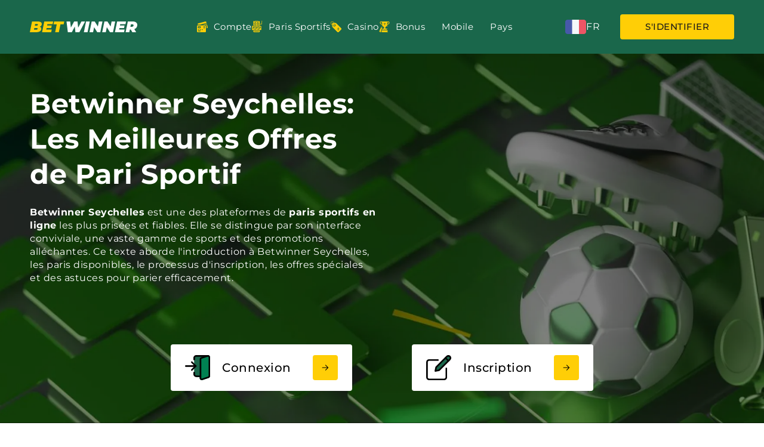

--- FILE ---
content_type: text/html; charset=UTF-8
request_url: https://zappady.com/betwinner-seychelles/
body_size: 21593
content:
<!DOCTYPE html>
<html lang="fr">

<head>
    <meta charset="UTF-8">
    <meta name="viewport" content="width=device-width, initial-scale=1.0">
    <title>Betwinner Seychelles: Votre Guide des Top Offres en Paris Sportifs</title>

    <link rel="shortcut icon" type="image/png" href="https://zappady.com/wp-content/uploads/2023/05/betwinner_fav.svg" />
    <link rel="icon" type="image/svg+xml" href="https://zappady.com/wp-content/uploads/2023/05/betwinner_fav.svg" />

    <style>
    /* montserrat-regular - latin-ext_latin */
    @font-face {
        font-family: 'Montserrat';
        font-style: normal;
        font-weight: 400;
        src: url('https://zappady.com/wp-content/themes/betwinnerlive/fonts/montserrat-v25-latin-ext_latin-regular.eot');
        /* IE9 Compat Modes */
        src: local(''),
            url('https://zappady.com/wp-content/themes/betwinnerlive/fonts/montserrat-v25-latin-ext_latin-regular.eot?#iefix') format('embedded-opentype'),
            /* IE6-IE8 */
            url('https://zappady.com/wp-content/themes/betwinnerlive/fonts/montserrat-v25-latin-ext_latin-regular.woff2') format('woff2'),
            /* Super Modern Browsers */
            url('https://zappady.com/wp-content/themes/betwinnerlive/fonts/montserrat-v25-latin-ext_latin-regular.woff') format('woff'),
            /* Modern Browsers */
            url('https://zappady.com/wp-content/themes/betwinnerlive/fonts/montserrat-v25-latin-ext_latin-regular.ttf') format('truetype'),
            /* Safari, Android, iOS */
            url('https://zappady.com/wp-content/themes/betwinnerlive/fonts/montserrat-v25-latin-ext_latin-regular.svg#Montserrat') format('svg');
        /* Legacy iOS */
    }

    /* montserrat-600 - latin-ext_latin */
    @font-face {
        font-family: 'Montserrat';
        font-style: normal;
        font-weight: 600;
        src: url('https://zappady.com/wp-content/themes/betwinnerlive/fonts/montserrat-v25-latin-ext_latin-600.eot');
        /* IE9 Compat Modes */
        src: local(''),
            url('https://zappady.com/wp-content/themes/betwinnerlive/fonts/montserrat-v25-latin-ext_latin-600.eot?#iefix') format('embedded-opentype'),
            /* IE6-IE8 */
            url('https://zappady.com/wp-content/themes/betwinnerlive/fonts/montserrat-v25-latin-ext_latin-600.woff2') format('woff2'),
            /* Super Modern Browsers */
            url('https://zappady.com/wp-content/themes/betwinnerlive/fonts/montserrat-v25-latin-ext_latin-600.woff') format('woff'),
            /* Modern Browsers */
            url('https://zappady.com/wp-content/themes/betwinnerlive/fonts/montserrat-v25-latin-ext_latin-600.ttf') format('truetype'),
            /* Safari, Android, iOS */
            url('https://zappady.com/wp-content/themes/betwinnerlive/fonts/montserrat-v25-latin-ext_latin-600.svg#Montserrat') format('svg');
        /* Legacy iOS */
    }

    /* montserrat-500 - latin-ext_latin */
    @font-face {
        font-family: 'Montserrat';
        font-style: normal;
        font-weight: 500;
        src: url('https://zappady.com/wp-content/themes/betwinnerlive/fonts/montserrat-v25-latin-ext_latin-500.eot');
        /* IE9 Compat Modes */
        src: local(''),
            url('https://zappady.com/wp-content/themes/betwinnerlive/fonts/montserrat-v25-latin-ext_latin-500.eot?#iefix') format('embedded-opentype'),
            /* IE6-IE8 */
            url('https://zappady.com/wp-content/themes/betwinnerlive/fonts/montserrat-v25-latin-ext_latin-500.woff2') format('woff2'),
            /* Super Modern Browsers */
            url('https://zappady.com/wp-content/themes/betwinnerlive/fonts/montserrat-v25-latin-ext_latin-500.woff') format('woff'),
            /* Modern Browsers */
            url('https://zappady.com/wp-content/themes/betwinnerlive/fonts/montserrat-v25-latin-ext_latin-500.ttf') format('truetype'),
            /* Safari, Android, iOS */
            url('https://zappady.com/wp-content/themes/betwinnerlive/fonts/montserrat-v25-latin-ext_latin-500.svg#Montserrat') format('svg');
        /* Legacy iOS */
    }

    /* montserrat-700 - latin-ext_latin */
    @font-face {
        font-family: 'Montserrat';
        font-style: normal;
        font-weight: 700;
        src: url('https://zappady.com/wp-content/themes/betwinnerlive/fonts/montserrat-v25-latin-ext_latin-700.eot');
        /* IE9 Compat Modes */
        src: local(''),
            url('https://zappady.com/wp-content/themes/betwinnerlive/fonts/montserrat-v25-latin-ext_latin-700.eot?#iefix') format('embedded-opentype'),
            /* IE6-IE8 */
            url('https://zappady.com/wp-content/themes/betwinnerlive/fonts/montserrat-v25-latin-ext_latin-700.woff2') format('woff2'),
            /* Super Modern Browsers */
            url('https://zappady.com/wp-content/themes/betwinnerlive/fonts/montserrat-v25-latin-ext_latin-700.woff') format('woff'),
            /* Modern Browsers */
            url('https://zappady.com/wp-content/themes/betwinnerlive/fonts/montserrat-v25-latin-ext_latin-700.ttf') format('truetype'),
            /* Safari, Android, iOS */
            url('https://zappady.com/wp-content/themes/betwinnerlive/fonts/montserrat-v25-latin-ext_latin-700.svg#Montserrat') format('svg');
        /* Legacy iOS */
    }
    </style>

    <script data-cfasync="false" data-no-defer="1" data-no-minify="1" data-no-optimize="1">var ewww_webp_supported=!1;function check_webp_feature(A,e){var w;e=void 0!==e?e:function(){},ewww_webp_supported?e(ewww_webp_supported):((w=new Image).onload=function(){ewww_webp_supported=0<w.width&&0<w.height,e&&e(ewww_webp_supported)},w.onerror=function(){e&&e(!1)},w.src="data:image/webp;base64,"+{alpha:"UklGRkoAAABXRUJQVlA4WAoAAAAQAAAAAAAAAAAAQUxQSAwAAAARBxAR/Q9ERP8DAABWUDggGAAAABQBAJ0BKgEAAQAAAP4AAA3AAP7mtQAAAA=="}[A])}check_webp_feature("alpha");</script><script data-cfasync="false" data-no-defer="1" data-no-minify="1" data-no-optimize="1">var Arrive=function(c,w){"use strict";if(c.MutationObserver&&"undefined"!=typeof HTMLElement){var r,a=0,u=(r=HTMLElement.prototype.matches||HTMLElement.prototype.webkitMatchesSelector||HTMLElement.prototype.mozMatchesSelector||HTMLElement.prototype.msMatchesSelector,{matchesSelector:function(e,t){return e instanceof HTMLElement&&r.call(e,t)},addMethod:function(e,t,r){var a=e[t];e[t]=function(){return r.length==arguments.length?r.apply(this,arguments):"function"==typeof a?a.apply(this,arguments):void 0}},callCallbacks:function(e,t){t&&t.options.onceOnly&&1==t.firedElems.length&&(e=[e[0]]);for(var r,a=0;r=e[a];a++)r&&r.callback&&r.callback.call(r.elem,r.elem);t&&t.options.onceOnly&&1==t.firedElems.length&&t.me.unbindEventWithSelectorAndCallback.call(t.target,t.selector,t.callback)},checkChildNodesRecursively:function(e,t,r,a){for(var i,n=0;i=e[n];n++)r(i,t,a)&&a.push({callback:t.callback,elem:i}),0<i.childNodes.length&&u.checkChildNodesRecursively(i.childNodes,t,r,a)},mergeArrays:function(e,t){var r,a={};for(r in e)e.hasOwnProperty(r)&&(a[r]=e[r]);for(r in t)t.hasOwnProperty(r)&&(a[r]=t[r]);return a},toElementsArray:function(e){return e=void 0!==e&&("number"!=typeof e.length||e===c)?[e]:e}}),e=(l.prototype.addEvent=function(e,t,r,a){a={target:e,selector:t,options:r,callback:a,firedElems:[]};return this._beforeAdding&&this._beforeAdding(a),this._eventsBucket.push(a),a},l.prototype.removeEvent=function(e){for(var t,r=this._eventsBucket.length-1;t=this._eventsBucket[r];r--)e(t)&&(this._beforeRemoving&&this._beforeRemoving(t),(t=this._eventsBucket.splice(r,1))&&t.length&&(t[0].callback=null))},l.prototype.beforeAdding=function(e){this._beforeAdding=e},l.prototype.beforeRemoving=function(e){this._beforeRemoving=e},l),t=function(i,n){var o=new e,l=this,s={fireOnAttributesModification:!1};return o.beforeAdding(function(t){var e=t.target;e!==c.document&&e!==c||(e=document.getElementsByTagName("html")[0]);var r=new MutationObserver(function(e){n.call(this,e,t)}),a=i(t.options);r.observe(e,a),t.observer=r,t.me=l}),o.beforeRemoving(function(e){e.observer.disconnect()}),this.bindEvent=function(e,t,r){t=u.mergeArrays(s,t);for(var a=u.toElementsArray(this),i=0;i<a.length;i++)o.addEvent(a[i],e,t,r)},this.unbindEvent=function(){var r=u.toElementsArray(this);o.removeEvent(function(e){for(var t=0;t<r.length;t++)if(this===w||e.target===r[t])return!0;return!1})},this.unbindEventWithSelectorOrCallback=function(r){var a=u.toElementsArray(this),i=r,e="function"==typeof r?function(e){for(var t=0;t<a.length;t++)if((this===w||e.target===a[t])&&e.callback===i)return!0;return!1}:function(e){for(var t=0;t<a.length;t++)if((this===w||e.target===a[t])&&e.selector===r)return!0;return!1};o.removeEvent(e)},this.unbindEventWithSelectorAndCallback=function(r,a){var i=u.toElementsArray(this);o.removeEvent(function(e){for(var t=0;t<i.length;t++)if((this===w||e.target===i[t])&&e.selector===r&&e.callback===a)return!0;return!1})},this},i=new function(){var s={fireOnAttributesModification:!1,onceOnly:!1,existing:!1};function n(e,t,r){return!(!u.matchesSelector(e,t.selector)||(e._id===w&&(e._id=a++),-1!=t.firedElems.indexOf(e._id)))&&(t.firedElems.push(e._id),!0)}var c=(i=new t(function(e){var t={attributes:!1,childList:!0,subtree:!0};return e.fireOnAttributesModification&&(t.attributes=!0),t},function(e,i){e.forEach(function(e){var t=e.addedNodes,r=e.target,a=[];null!==t&&0<t.length?u.checkChildNodesRecursively(t,i,n,a):"attributes"===e.type&&n(r,i)&&a.push({callback:i.callback,elem:r}),u.callCallbacks(a,i)})})).bindEvent;return i.bindEvent=function(e,t,r){t=void 0===r?(r=t,s):u.mergeArrays(s,t);var a=u.toElementsArray(this);if(t.existing){for(var i=[],n=0;n<a.length;n++)for(var o=a[n].querySelectorAll(e),l=0;l<o.length;l++)i.push({callback:r,elem:o[l]});if(t.onceOnly&&i.length)return r.call(i[0].elem,i[0].elem);setTimeout(u.callCallbacks,1,i)}c.call(this,e,t,r)},i},o=new function(){var a={};function i(e,t){return u.matchesSelector(e,t.selector)}var n=(o=new t(function(){return{childList:!0,subtree:!0}},function(e,r){e.forEach(function(e){var t=e.removedNodes,e=[];null!==t&&0<t.length&&u.checkChildNodesRecursively(t,r,i,e),u.callCallbacks(e,r)})})).bindEvent;return o.bindEvent=function(e,t,r){t=void 0===r?(r=t,a):u.mergeArrays(a,t),n.call(this,e,t,r)},o};d(HTMLElement.prototype),d(NodeList.prototype),d(HTMLCollection.prototype),d(HTMLDocument.prototype),d(Window.prototype);var n={};return s(i,n,"unbindAllArrive"),s(o,n,"unbindAllLeave"),n}function l(){this._eventsBucket=[],this._beforeAdding=null,this._beforeRemoving=null}function s(e,t,r){u.addMethod(t,r,e.unbindEvent),u.addMethod(t,r,e.unbindEventWithSelectorOrCallback),u.addMethod(t,r,e.unbindEventWithSelectorAndCallback)}function d(e){e.arrive=i.bindEvent,s(i,e,"unbindArrive"),e.leave=o.bindEvent,s(o,e,"unbindLeave")}}(window,void 0),ewww_webp_supported=!1;function check_webp_feature(e,t){var r;ewww_webp_supported?t(ewww_webp_supported):((r=new Image).onload=function(){ewww_webp_supported=0<r.width&&0<r.height,t(ewww_webp_supported)},r.onerror=function(){t(!1)},r.src="data:image/webp;base64,"+{alpha:"UklGRkoAAABXRUJQVlA4WAoAAAAQAAAAAAAAAAAAQUxQSAwAAAARBxAR/Q9ERP8DAABWUDggGAAAABQBAJ0BKgEAAQAAAP4AAA3AAP7mtQAAAA==",animation:"UklGRlIAAABXRUJQVlA4WAoAAAASAAAAAAAAAAAAQU5JTQYAAAD/////AABBTk1GJgAAAAAAAAAAAAAAAAAAAGQAAABWUDhMDQAAAC8AAAAQBxAREYiI/gcA"}[e])}function ewwwLoadImages(e){if(e){for(var t=document.querySelectorAll(".batch-image img, .image-wrapper a, .ngg-pro-masonry-item a, .ngg-galleria-offscreen-seo-wrapper a"),r=0,a=t.length;r<a;r++)ewwwAttr(t[r],"data-src",t[r].getAttribute("data-webp")),ewwwAttr(t[r],"data-thumbnail",t[r].getAttribute("data-webp-thumbnail"));for(var i=document.querySelectorAll("div.woocommerce-product-gallery__image"),r=0,a=i.length;r<a;r++)ewwwAttr(i[r],"data-thumb",i[r].getAttribute("data-webp-thumb"))}for(var n=document.querySelectorAll("video"),r=0,a=n.length;r<a;r++)ewwwAttr(n[r],"poster",e?n[r].getAttribute("data-poster-webp"):n[r].getAttribute("data-poster-image"));for(var o,l=document.querySelectorAll("img.ewww_webp_lazy_load"),r=0,a=l.length;r<a;r++)e&&(ewwwAttr(l[r],"data-lazy-srcset",l[r].getAttribute("data-lazy-srcset-webp")),ewwwAttr(l[r],"data-srcset",l[r].getAttribute("data-srcset-webp")),ewwwAttr(l[r],"data-lazy-src",l[r].getAttribute("data-lazy-src-webp")),ewwwAttr(l[r],"data-src",l[r].getAttribute("data-src-webp")),ewwwAttr(l[r],"data-orig-file",l[r].getAttribute("data-webp-orig-file")),ewwwAttr(l[r],"data-medium-file",l[r].getAttribute("data-webp-medium-file")),ewwwAttr(l[r],"data-large-file",l[r].getAttribute("data-webp-large-file")),null!=(o=l[r].getAttribute("srcset"))&&!1!==o&&o.includes("R0lGOD")&&ewwwAttr(l[r],"src",l[r].getAttribute("data-lazy-src-webp"))),l[r].className=l[r].className.replace(/\bewww_webp_lazy_load\b/,"");for(var s=document.querySelectorAll(".ewww_webp"),r=0,a=s.length;r<a;r++)e?(ewwwAttr(s[r],"srcset",s[r].getAttribute("data-srcset-webp")),ewwwAttr(s[r],"src",s[r].getAttribute("data-src-webp")),ewwwAttr(s[r],"data-orig-file",s[r].getAttribute("data-webp-orig-file")),ewwwAttr(s[r],"data-medium-file",s[r].getAttribute("data-webp-medium-file")),ewwwAttr(s[r],"data-large-file",s[r].getAttribute("data-webp-large-file")),ewwwAttr(s[r],"data-large_image",s[r].getAttribute("data-webp-large_image")),ewwwAttr(s[r],"data-src",s[r].getAttribute("data-webp-src"))):(ewwwAttr(s[r],"srcset",s[r].getAttribute("data-srcset-img")),ewwwAttr(s[r],"src",s[r].getAttribute("data-src-img"))),s[r].className=s[r].className.replace(/\bewww_webp\b/,"ewww_webp_loaded");window.jQuery&&jQuery.fn.isotope&&jQuery.fn.imagesLoaded&&(jQuery(".fusion-posts-container-infinite").imagesLoaded(function(){jQuery(".fusion-posts-container-infinite").hasClass("isotope")&&jQuery(".fusion-posts-container-infinite").isotope()}),jQuery(".fusion-portfolio:not(.fusion-recent-works) .fusion-portfolio-wrapper").imagesLoaded(function(){jQuery(".fusion-portfolio:not(.fusion-recent-works) .fusion-portfolio-wrapper").isotope()}))}function ewwwWebPInit(e){ewwwLoadImages(e),ewwwNggLoadGalleries(e),document.arrive(".ewww_webp",function(){ewwwLoadImages(e)}),document.arrive(".ewww_webp_lazy_load",function(){ewwwLoadImages(e)}),document.arrive("videos",function(){ewwwLoadImages(e)}),"loading"==document.readyState?document.addEventListener("DOMContentLoaded",ewwwJSONParserInit):("undefined"!=typeof galleries&&ewwwNggParseGalleries(e),ewwwWooParseVariations(e))}function ewwwAttr(e,t,r){null!=r&&!1!==r&&e.setAttribute(t,r)}function ewwwJSONParserInit(){"undefined"!=typeof galleries&&check_webp_feature("alpha",ewwwNggParseGalleries),check_webp_feature("alpha",ewwwWooParseVariations)}function ewwwWooParseVariations(e){if(e)for(var t=document.querySelectorAll("form.variations_form"),r=0,a=t.length;r<a;r++){var i=t[r].getAttribute("data-product_variations"),n=!1;try{for(var o in i=JSON.parse(i))void 0!==i[o]&&void 0!==i[o].image&&(void 0!==i[o].image.src_webp&&(i[o].image.src=i[o].image.src_webp,n=!0),void 0!==i[o].image.srcset_webp&&(i[o].image.srcset=i[o].image.srcset_webp,n=!0),void 0!==i[o].image.full_src_webp&&(i[o].image.full_src=i[o].image.full_src_webp,n=!0),void 0!==i[o].image.gallery_thumbnail_src_webp&&(i[o].image.gallery_thumbnail_src=i[o].image.gallery_thumbnail_src_webp,n=!0),void 0!==i[o].image.thumb_src_webp&&(i[o].image.thumb_src=i[o].image.thumb_src_webp,n=!0));n&&ewwwAttr(t[r],"data-product_variations",JSON.stringify(i))}catch(e){}}}function ewwwNggParseGalleries(e){if(e)for(var t in galleries){var r=galleries[t];galleries[t].images_list=ewwwNggParseImageList(r.images_list)}}function ewwwNggLoadGalleries(e){e&&document.addEventListener("ngg.galleria.themeadded",function(e,t){window.ngg_galleria._create_backup=window.ngg_galleria.create,window.ngg_galleria.create=function(e,t){var r=$(e).data("id");return galleries["gallery_"+r].images_list=ewwwNggParseImageList(galleries["gallery_"+r].images_list),window.ngg_galleria._create_backup(e,t)}})}function ewwwNggParseImageList(e){for(var t in e){var r=e[t];if(void 0!==r["image-webp"]&&(e[t].image=r["image-webp"],delete e[t]["image-webp"]),void 0!==r["thumb-webp"]&&(e[t].thumb=r["thumb-webp"],delete e[t]["thumb-webp"]),void 0!==r.full_image_webp&&(e[t].full_image=r.full_image_webp,delete e[t].full_image_webp),void 0!==r.srcsets)for(var a in r.srcsets)nggSrcset=r.srcsets[a],void 0!==r.srcsets[a+"-webp"]&&(e[t].srcsets[a]=r.srcsets[a+"-webp"],delete e[t].srcsets[a+"-webp"]);if(void 0!==r.full_srcsets)for(var i in r.full_srcsets)nggFSrcset=r.full_srcsets[i],void 0!==r.full_srcsets[i+"-webp"]&&(e[t].full_srcsets[i]=r.full_srcsets[i+"-webp"],delete e[t].full_srcsets[i+"-webp"])}return e}check_webp_feature("alpha",ewwwWebPInit);</script><meta name='robots' content='index, follow, max-image-preview:large, max-snippet:-1, max-video-preview:-1' />

	<!-- This site is optimized with the Yoast SEO plugin v26.7 - https://yoast.com/wordpress/plugins/seo/ -->
	<meta name="description" content="Betwinner Seychelles est votre plateforme de choix pour les paris sportifs en ligne. Profitez d&#039;offres spéciales attractives et pariez sur une large variété de sports pour maximiser vos gains." />
	<link rel="canonical" href="https://zappady.com/betwinner-seychelles/" />
	<meta property="og:locale" content="fr_FR" />
	<meta property="og:type" content="article" />
	<meta property="og:title" content="Betwinner Seychelles: Votre Guide des Top Offres en Paris Sportifs" />
	<meta property="og:description" content="Betwinner Seychelles est votre plateforme de choix pour les paris sportifs en ligne. Profitez d&#039;offres spéciales attractives et pariez sur une large variété de sports pour maximiser vos gains." />
	<meta property="og:url" content="https://zappady.com/betwinner-seychelles/" />
	<meta property="og:site_name" content="zappady.com" />
	<meta property="article:modified_time" content="2023-11-17T14:34:06+00:00" />
	<meta property="og:image" content="https://zappady.com/wp-content/uploads/2023/08/betwinner-seychelles.png" />
	<meta name="twitter:card" content="summary_large_image" />
	<script type="application/ld+json" class="yoast-schema-graph">{"@context":"https://schema.org","@graph":[{"@type":"Article","@id":"https://zappady.com/betwinner-seychelles/#article","isPartOf":{"@id":"https://zappady.com/betwinner-seychelles/"},"author":{"name":"admin","@id":"https://zappady.com/#/schema/person/66425f24a2d82a8d3187a7d41128485d"},"headline":"Betwinner Seychelles: Votre Guide des Top Offres en Paris Sportifs","datePublished":"2023-07-05T12:29:43+00:00","dateModified":"2023-11-17T14:34:06+00:00","mainEntityOfPage":{"@id":"https://zappady.com/betwinner-seychelles/"},"wordCount":2230,"publisher":{"@id":"https://zappady.com/#organization"},"image":{"@id":"https://zappady.com/betwinner-seychelles/#primaryimage"},"thumbnailUrl":"https://zappady.com/wp-content/uploads/2023/08/betwinner-seychelles.png","inLanguage":"fr-FR"},{"@type":"WebPage","@id":"https://zappady.com/betwinner-seychelles/","url":"https://zappady.com/betwinner-seychelles/","name":"Betwinner Seychelles: Votre Guide des Top Offres en Paris Sportifs","isPartOf":{"@id":"https://zappady.com/#website"},"primaryImageOfPage":{"@id":"https://zappady.com/betwinner-seychelles/#primaryimage"},"image":{"@id":"https://zappady.com/betwinner-seychelles/#primaryimage"},"thumbnailUrl":"https://zappady.com/wp-content/uploads/2023/08/betwinner-seychelles.png","datePublished":"2023-07-05T12:29:43+00:00","dateModified":"2023-11-17T14:34:06+00:00","description":"Betwinner Seychelles est votre plateforme de choix pour les paris sportifs en ligne. Profitez d'offres spéciales attractives et pariez sur une large variété de sports pour maximiser vos gains.","breadcrumb":{"@id":"https://zappady.com/betwinner-seychelles/#breadcrumb"},"inLanguage":"fr-FR","potentialAction":[{"@type":"ReadAction","target":["https://zappady.com/betwinner-seychelles/"]}]},{"@type":"ImageObject","inLanguage":"fr-FR","@id":"https://zappady.com/betwinner-seychelles/#primaryimage","url":"https://zappady.com/wp-content/uploads/2023/08/betwinner-seychelles.png","contentUrl":"https://zappady.com/wp-content/uploads/2023/08/betwinner-seychelles.png","width":980,"height":465},{"@type":"BreadcrumbList","@id":"https://zappady.com/betwinner-seychelles/#breadcrumb","itemListElement":[{"@type":"ListItem","position":1,"name":"BetWinner","item":"https://zappady.com/"},{"@type":"ListItem","position":2,"name":"Betwinner Seychelles"}]},{"@type":"WebSite","@id":"https://zappady.com/#website","url":"https://zappady.com/","name":"zappady.com","description":"","publisher":{"@id":"https://zappady.com/#organization"},"potentialAction":[{"@type":"SearchAction","target":{"@type":"EntryPoint","urlTemplate":"https://zappady.com/?s={search_term_string}"},"query-input":{"@type":"PropertyValueSpecification","valueRequired":true,"valueName":"search_term_string"}}],"inLanguage":"fr-FR"},{"@type":"Organization","@id":"https://zappady.com/#organization","name":"zappady.com","url":"https://zappady.com/","logo":{"@type":"ImageObject","inLanguage":"fr-FR","@id":"https://zappady.com/#/schema/logo/image/","url":"https://zappady.com/wp-content/uploads/2023/05/betwinner_logo.svg","contentUrl":"https://zappady.com/wp-content/uploads/2023/05/betwinner_logo.svg","width":183,"height":19,"caption":"zappady.com"},"image":{"@id":"https://zappady.com/#/schema/logo/image/"}},{"@type":"Person","@id":"https://zappady.com/#/schema/person/66425f24a2d82a8d3187a7d41128485d","name":"admin","sameAs":["http://zappady.com"]}]}</script>
	<!-- / Yoast SEO plugin. -->


<style id='wp-img-auto-sizes-contain-inline-css' type='text/css'>
img:is([sizes=auto i],[sizes^="auto," i]){contain-intrinsic-size:3000px 1500px}
/*# sourceURL=wp-img-auto-sizes-contain-inline-css */
</style>
<style id='classic-theme-styles-inline-css' type='text/css'>
/*! This file is auto-generated */
.wp-block-button__link{color:#fff;background-color:#32373c;border-radius:9999px;box-shadow:none;text-decoration:none;padding:calc(.667em + 2px) calc(1.333em + 2px);font-size:1.125em}.wp-block-file__button{background:#32373c;color:#fff;text-decoration:none}
/*# sourceURL=/wp-includes/css/classic-themes.min.css */
</style>
<link rel='stylesheet' id='styles-css' href='https://zappady.com/wp-content/themes/betwinnerlive/dist/styles/styles.min.css' type='text/css' media='all' />
<noscript><style>.lazyload[data-src]{display:none !important;}</style></noscript><style>.lazyload{background-image:none !important;}.lazyload:before{background-image:none !important;}</style><link rel="icon" href="https://zappady.com/wp-content/uploads/2023/05/betwinner_fav.svg" sizes="32x32" />
<link rel="icon" href="https://zappady.com/wp-content/uploads/2023/05/betwinner_fav.svg" sizes="192x192" />
<link rel="apple-touch-icon" href="https://zappady.com/wp-content/uploads/2023/05/betwinner_fav.svg" />
<meta name="msapplication-TileImage" content="https://zappady.com/wp-content/uploads/2023/05/betwinner_fav.svg" />
		<style type="text/css" id="wp-custom-css">
			.site-header .site-header__langs ul {
	width: 210px;
}
.site-header .site-header__menu ul {
	gap: 10px;}

.site-header .site-header__langs .site-header__langs--current img {
	width: 35px;
}
.site-header .site-header__langs .site-header__langs--current {
	justify-content: end;
	border: none;
}
.post-entry .wp-block-button__link {
	margin-left: 0;
	transform: unset;
}
.wp-block-button {
	text-align: center;
}

.table-of-content {
	background: inherit!important;
	border: 1px solid rgba(222, 222, 222, 1);
	padding: 20px;
	margin-bottom: 20px;

}
.table-of-content__lists {
	display: none!important;
}
.table-of-content__lists.-toggle {
	display: grid!important;
}
.g-toc-list li::marker {
	color: #000!important;
}
.toc-title {
	position: relative;
}
.toc-title:after {
	background: rgba(236, 249, 241, 1) url(/wp-content/uploads/2023/11/icon-arrow-b1.svg) no-repeat 50%;
    background-size: 14px;
    border-radius: 4px;
    content: "";
    height: 42px;
    position: absolute;
    right: 20px;
    top: 50%;
    transform: translateY(-50%) rotate(90deg);
    width: 42px;
}
.toc-title.-toggle:after {
	    background: rgba(236, 249, 241, 1) url(/wp-content/uploads/2023/11/icon-arrow-b1.svg) no-repeat 50%;
    background-size: 14px;
    transform: translateY(-50%) rotate(-90deg);
}

.g-toc-list li {
	padding: 8px!important;
}

.g-toc-list li:hover a {
	color: rgba(1, 167, 105, 1);
}

@media(max-width: 768px) {
	.post-entry .wp-block-button__link {
		height: auto!important;
	}
}

.breadcrumbs-toc-viev {
	margin-bottom: 30px;
}



.wp-block-image {
	display: flex;
	justify-content: end;
}


/* Contact form 7 */

.container-form7 {
	width: 100%;
	display: flex;
	flex-direction: column;
	gap: 20px;
}
.container-form7-names p {
	display: flex;
	gap: 20px;
}

.container-form7 input, textarea {
	padding: 15px;
	border: 1px solid #BFBFBF;
	border-radius: 5px;
}

.container-form7 textarea {
	width: 100%;
}

.container-form7-send input {
	background: #076AAB;
	color: #fff;
	font-weight: 700;
	letter-spacing: 2px;
	cursor: pointer;
	transition: 0.3s;
}

.container-form7-send input:hover {
	background: #054d7c;
	transition: 0.3s;
}
 

.container-form7-text .text-form {
	height: 200px;
}

.container-form7-email {
	width: 45.5%;
}

.container-form7-email p, .email-form {
	width: 100%;
}

@media (max-width: 800px) {
	.container-form7-names {
		width: 100%;
	}
	.container-form7-names input {
		width: 100%;
	}
	.container-form7-email {
		width:100%;
	}
	.container-form7-names p {
		display: flex;
		flex-direction: column;
		gap: 0px;
	}
}







		</style>
		<style id='wp-block-button-inline-css' type='text/css'>
.wp-block-button__link{align-content:center;box-sizing:border-box;cursor:pointer;display:inline-block;height:100%;text-align:center;word-break:break-word}.wp-block-button__link.aligncenter{text-align:center}.wp-block-button__link.alignright{text-align:right}:where(.wp-block-button__link){border-radius:9999px;box-shadow:none;padding:calc(.667em + 2px) calc(1.333em + 2px);text-decoration:none}.wp-block-button[style*=text-decoration] .wp-block-button__link{text-decoration:inherit}.wp-block-buttons>.wp-block-button.has-custom-width{max-width:none}.wp-block-buttons>.wp-block-button.has-custom-width .wp-block-button__link{width:100%}.wp-block-buttons>.wp-block-button.has-custom-font-size .wp-block-button__link{font-size:inherit}.wp-block-buttons>.wp-block-button.wp-block-button__width-25{width:calc(25% - var(--wp--style--block-gap, .5em)*.75)}.wp-block-buttons>.wp-block-button.wp-block-button__width-50{width:calc(50% - var(--wp--style--block-gap, .5em)*.5)}.wp-block-buttons>.wp-block-button.wp-block-button__width-75{width:calc(75% - var(--wp--style--block-gap, .5em)*.25)}.wp-block-buttons>.wp-block-button.wp-block-button__width-100{flex-basis:100%;width:100%}.wp-block-buttons.is-vertical>.wp-block-button.wp-block-button__width-25{width:25%}.wp-block-buttons.is-vertical>.wp-block-button.wp-block-button__width-50{width:50%}.wp-block-buttons.is-vertical>.wp-block-button.wp-block-button__width-75{width:75%}.wp-block-button.is-style-squared,.wp-block-button__link.wp-block-button.is-style-squared{border-radius:0}.wp-block-button.no-border-radius,.wp-block-button__link.no-border-radius{border-radius:0!important}:root :where(.wp-block-button .wp-block-button__link.is-style-outline),:root :where(.wp-block-button.is-style-outline>.wp-block-button__link){border:2px solid;padding:.667em 1.333em}:root :where(.wp-block-button .wp-block-button__link.is-style-outline:not(.has-text-color)),:root :where(.wp-block-button.is-style-outline>.wp-block-button__link:not(.has-text-color)){color:currentColor}:root :where(.wp-block-button .wp-block-button__link.is-style-outline:not(.has-background)),:root :where(.wp-block-button.is-style-outline>.wp-block-button__link:not(.has-background)){background-color:initial;background-image:none}
/*# sourceURL=https://zappady.com/wp-includes/blocks/button/style.min.css */
</style>
<style id='wp-block-heading-inline-css' type='text/css'>
h1:where(.wp-block-heading).has-background,h2:where(.wp-block-heading).has-background,h3:where(.wp-block-heading).has-background,h4:where(.wp-block-heading).has-background,h5:where(.wp-block-heading).has-background,h6:where(.wp-block-heading).has-background{padding:1.25em 2.375em}h1.has-text-align-left[style*=writing-mode]:where([style*=vertical-lr]),h1.has-text-align-right[style*=writing-mode]:where([style*=vertical-rl]),h2.has-text-align-left[style*=writing-mode]:where([style*=vertical-lr]),h2.has-text-align-right[style*=writing-mode]:where([style*=vertical-rl]),h3.has-text-align-left[style*=writing-mode]:where([style*=vertical-lr]),h3.has-text-align-right[style*=writing-mode]:where([style*=vertical-rl]),h4.has-text-align-left[style*=writing-mode]:where([style*=vertical-lr]),h4.has-text-align-right[style*=writing-mode]:where([style*=vertical-rl]),h5.has-text-align-left[style*=writing-mode]:where([style*=vertical-lr]),h5.has-text-align-right[style*=writing-mode]:where([style*=vertical-rl]),h6.has-text-align-left[style*=writing-mode]:where([style*=vertical-lr]),h6.has-text-align-right[style*=writing-mode]:where([style*=vertical-rl]){rotate:180deg}
/*# sourceURL=https://zappady.com/wp-includes/blocks/heading/style.min.css */
</style>
<style id='wp-block-image-inline-css' type='text/css'>
.wp-block-image>a,.wp-block-image>figure>a{display:inline-block}.wp-block-image img{box-sizing:border-box;height:auto;max-width:100%;vertical-align:bottom}@media not (prefers-reduced-motion){.wp-block-image img.hide{visibility:hidden}.wp-block-image img.show{animation:show-content-image .4s}}.wp-block-image[style*=border-radius] img,.wp-block-image[style*=border-radius]>a{border-radius:inherit}.wp-block-image.has-custom-border img{box-sizing:border-box}.wp-block-image.aligncenter{text-align:center}.wp-block-image.alignfull>a,.wp-block-image.alignwide>a{width:100%}.wp-block-image.alignfull img,.wp-block-image.alignwide img{height:auto;width:100%}.wp-block-image .aligncenter,.wp-block-image .alignleft,.wp-block-image .alignright,.wp-block-image.aligncenter,.wp-block-image.alignleft,.wp-block-image.alignright{display:table}.wp-block-image .aligncenter>figcaption,.wp-block-image .alignleft>figcaption,.wp-block-image .alignright>figcaption,.wp-block-image.aligncenter>figcaption,.wp-block-image.alignleft>figcaption,.wp-block-image.alignright>figcaption{caption-side:bottom;display:table-caption}.wp-block-image .alignleft{float:left;margin:.5em 1em .5em 0}.wp-block-image .alignright{float:right;margin:.5em 0 .5em 1em}.wp-block-image .aligncenter{margin-left:auto;margin-right:auto}.wp-block-image :where(figcaption){margin-bottom:1em;margin-top:.5em}.wp-block-image.is-style-circle-mask img{border-radius:9999px}@supports ((-webkit-mask-image:none) or (mask-image:none)) or (-webkit-mask-image:none){.wp-block-image.is-style-circle-mask img{border-radius:0;-webkit-mask-image:url('data:image/svg+xml;utf8,<svg viewBox="0 0 100 100" xmlns="http://www.w3.org/2000/svg"><circle cx="50" cy="50" r="50"/></svg>');mask-image:url('data:image/svg+xml;utf8,<svg viewBox="0 0 100 100" xmlns="http://www.w3.org/2000/svg"><circle cx="50" cy="50" r="50"/></svg>');mask-mode:alpha;-webkit-mask-position:center;mask-position:center;-webkit-mask-repeat:no-repeat;mask-repeat:no-repeat;-webkit-mask-size:contain;mask-size:contain}}:root :where(.wp-block-image.is-style-rounded img,.wp-block-image .is-style-rounded img){border-radius:9999px}.wp-block-image figure{margin:0}.wp-lightbox-container{display:flex;flex-direction:column;position:relative}.wp-lightbox-container img{cursor:zoom-in}.wp-lightbox-container img:hover+button{opacity:1}.wp-lightbox-container button{align-items:center;backdrop-filter:blur(16px) saturate(180%);background-color:#5a5a5a40;border:none;border-radius:4px;cursor:zoom-in;display:flex;height:20px;justify-content:center;opacity:0;padding:0;position:absolute;right:16px;text-align:center;top:16px;width:20px;z-index:100}@media not (prefers-reduced-motion){.wp-lightbox-container button{transition:opacity .2s ease}}.wp-lightbox-container button:focus-visible{outline:3px auto #5a5a5a40;outline:3px auto -webkit-focus-ring-color;outline-offset:3px}.wp-lightbox-container button:hover{cursor:pointer;opacity:1}.wp-lightbox-container button:focus{opacity:1}.wp-lightbox-container button:focus,.wp-lightbox-container button:hover,.wp-lightbox-container button:not(:hover):not(:active):not(.has-background){background-color:#5a5a5a40;border:none}.wp-lightbox-overlay{box-sizing:border-box;cursor:zoom-out;height:100vh;left:0;overflow:hidden;position:fixed;top:0;visibility:hidden;width:100%;z-index:100000}.wp-lightbox-overlay .close-button{align-items:center;cursor:pointer;display:flex;justify-content:center;min-height:40px;min-width:40px;padding:0;position:absolute;right:calc(env(safe-area-inset-right) + 16px);top:calc(env(safe-area-inset-top) + 16px);z-index:5000000}.wp-lightbox-overlay .close-button:focus,.wp-lightbox-overlay .close-button:hover,.wp-lightbox-overlay .close-button:not(:hover):not(:active):not(.has-background){background:none;border:none}.wp-lightbox-overlay .lightbox-image-container{height:var(--wp--lightbox-container-height);left:50%;overflow:hidden;position:absolute;top:50%;transform:translate(-50%,-50%);transform-origin:top left;width:var(--wp--lightbox-container-width);z-index:9999999999}.wp-lightbox-overlay .wp-block-image{align-items:center;box-sizing:border-box;display:flex;height:100%;justify-content:center;margin:0;position:relative;transform-origin:0 0;width:100%;z-index:3000000}.wp-lightbox-overlay .wp-block-image img{height:var(--wp--lightbox-image-height);min-height:var(--wp--lightbox-image-height);min-width:var(--wp--lightbox-image-width);width:var(--wp--lightbox-image-width)}.wp-lightbox-overlay .wp-block-image figcaption{display:none}.wp-lightbox-overlay button{background:none;border:none}.wp-lightbox-overlay .scrim{background-color:#fff;height:100%;opacity:.9;position:absolute;width:100%;z-index:2000000}.wp-lightbox-overlay.active{visibility:visible}@media not (prefers-reduced-motion){.wp-lightbox-overlay.active{animation:turn-on-visibility .25s both}.wp-lightbox-overlay.active img{animation:turn-on-visibility .35s both}.wp-lightbox-overlay.show-closing-animation:not(.active){animation:turn-off-visibility .35s both}.wp-lightbox-overlay.show-closing-animation:not(.active) img{animation:turn-off-visibility .25s both}.wp-lightbox-overlay.zoom.active{animation:none;opacity:1;visibility:visible}.wp-lightbox-overlay.zoom.active .lightbox-image-container{animation:lightbox-zoom-in .4s}.wp-lightbox-overlay.zoom.active .lightbox-image-container img{animation:none}.wp-lightbox-overlay.zoom.active .scrim{animation:turn-on-visibility .4s forwards}.wp-lightbox-overlay.zoom.show-closing-animation:not(.active){animation:none}.wp-lightbox-overlay.zoom.show-closing-animation:not(.active) .lightbox-image-container{animation:lightbox-zoom-out .4s}.wp-lightbox-overlay.zoom.show-closing-animation:not(.active) .lightbox-image-container img{animation:none}.wp-lightbox-overlay.zoom.show-closing-animation:not(.active) .scrim{animation:turn-off-visibility .4s forwards}}@keyframes show-content-image{0%{visibility:hidden}99%{visibility:hidden}to{visibility:visible}}@keyframes turn-on-visibility{0%{opacity:0}to{opacity:1}}@keyframes turn-off-visibility{0%{opacity:1;visibility:visible}99%{opacity:0;visibility:visible}to{opacity:0;visibility:hidden}}@keyframes lightbox-zoom-in{0%{transform:translate(calc((-100vw + var(--wp--lightbox-scrollbar-width))/2 + var(--wp--lightbox-initial-left-position)),calc(-50vh + var(--wp--lightbox-initial-top-position))) scale(var(--wp--lightbox-scale))}to{transform:translate(-50%,-50%) scale(1)}}@keyframes lightbox-zoom-out{0%{transform:translate(-50%,-50%) scale(1);visibility:visible}99%{visibility:visible}to{transform:translate(calc((-100vw + var(--wp--lightbox-scrollbar-width))/2 + var(--wp--lightbox-initial-left-position)),calc(-50vh + var(--wp--lightbox-initial-top-position))) scale(var(--wp--lightbox-scale));visibility:hidden}}
/*# sourceURL=https://zappady.com/wp-includes/blocks/image/style.min.css */
</style>
<style id='wp-block-list-inline-css' type='text/css'>
ol,ul{box-sizing:border-box}:root :where(.wp-block-list.has-background){padding:1.25em 2.375em}
/*# sourceURL=https://zappady.com/wp-includes/blocks/list/style.min.css */
</style>
<style id='wp-block-buttons-inline-css' type='text/css'>
.wp-block-buttons{box-sizing:border-box}.wp-block-buttons.is-vertical{flex-direction:column}.wp-block-buttons.is-vertical>.wp-block-button:last-child{margin-bottom:0}.wp-block-buttons>.wp-block-button{display:inline-block;margin:0}.wp-block-buttons.is-content-justification-left{justify-content:flex-start}.wp-block-buttons.is-content-justification-left.is-vertical{align-items:flex-start}.wp-block-buttons.is-content-justification-center{justify-content:center}.wp-block-buttons.is-content-justification-center.is-vertical{align-items:center}.wp-block-buttons.is-content-justification-right{justify-content:flex-end}.wp-block-buttons.is-content-justification-right.is-vertical{align-items:flex-end}.wp-block-buttons.is-content-justification-space-between{justify-content:space-between}.wp-block-buttons.aligncenter{text-align:center}.wp-block-buttons:not(.is-content-justification-space-between,.is-content-justification-right,.is-content-justification-left,.is-content-justification-center) .wp-block-button.aligncenter{margin-left:auto;margin-right:auto;width:100%}.wp-block-buttons[style*=text-decoration] .wp-block-button,.wp-block-buttons[style*=text-decoration] .wp-block-button__link{text-decoration:inherit}.wp-block-buttons.has-custom-font-size .wp-block-button__link{font-size:inherit}.wp-block-buttons .wp-block-button__link{width:100%}.wp-block-button.aligncenter{text-align:center}
/*# sourceURL=https://zappady.com/wp-includes/blocks/buttons/style.min.css */
</style>
<style id='wp-block-paragraph-inline-css' type='text/css'>
.is-small-text{font-size:.875em}.is-regular-text{font-size:1em}.is-large-text{font-size:2.25em}.is-larger-text{font-size:3em}.has-drop-cap:not(:focus):first-letter{float:left;font-size:8.4em;font-style:normal;font-weight:100;line-height:.68;margin:.05em .1em 0 0;text-transform:uppercase}body.rtl .has-drop-cap:not(:focus):first-letter{float:none;margin-left:.1em}p.has-drop-cap.has-background{overflow:hidden}:root :where(p.has-background){padding:1.25em 2.375em}:where(p.has-text-color:not(.has-link-color)) a{color:inherit}p.has-text-align-left[style*="writing-mode:vertical-lr"],p.has-text-align-right[style*="writing-mode:vertical-rl"]{rotate:180deg}
/*# sourceURL=https://zappady.com/wp-includes/blocks/paragraph/style.min.css */
</style>
<style id='global-styles-inline-css' type='text/css'>
:root{--wp--preset--aspect-ratio--square: 1;--wp--preset--aspect-ratio--4-3: 4/3;--wp--preset--aspect-ratio--3-4: 3/4;--wp--preset--aspect-ratio--3-2: 3/2;--wp--preset--aspect-ratio--2-3: 2/3;--wp--preset--aspect-ratio--16-9: 16/9;--wp--preset--aspect-ratio--9-16: 9/16;--wp--preset--color--black: #000000;--wp--preset--color--cyan-bluish-gray: #abb8c3;--wp--preset--color--white: #ffffff;--wp--preset--color--pale-pink: #f78da7;--wp--preset--color--vivid-red: #cf2e2e;--wp--preset--color--luminous-vivid-orange: #ff6900;--wp--preset--color--luminous-vivid-amber: #fcb900;--wp--preset--color--light-green-cyan: #7bdcb5;--wp--preset--color--vivid-green-cyan: #00d084;--wp--preset--color--pale-cyan-blue: #8ed1fc;--wp--preset--color--vivid-cyan-blue: #0693e3;--wp--preset--color--vivid-purple: #9b51e0;--wp--preset--gradient--vivid-cyan-blue-to-vivid-purple: linear-gradient(135deg,rgb(6,147,227) 0%,rgb(155,81,224) 100%);--wp--preset--gradient--light-green-cyan-to-vivid-green-cyan: linear-gradient(135deg,rgb(122,220,180) 0%,rgb(0,208,130) 100%);--wp--preset--gradient--luminous-vivid-amber-to-luminous-vivid-orange: linear-gradient(135deg,rgb(252,185,0) 0%,rgb(255,105,0) 100%);--wp--preset--gradient--luminous-vivid-orange-to-vivid-red: linear-gradient(135deg,rgb(255,105,0) 0%,rgb(207,46,46) 100%);--wp--preset--gradient--very-light-gray-to-cyan-bluish-gray: linear-gradient(135deg,rgb(238,238,238) 0%,rgb(169,184,195) 100%);--wp--preset--gradient--cool-to-warm-spectrum: linear-gradient(135deg,rgb(74,234,220) 0%,rgb(151,120,209) 20%,rgb(207,42,186) 40%,rgb(238,44,130) 60%,rgb(251,105,98) 80%,rgb(254,248,76) 100%);--wp--preset--gradient--blush-light-purple: linear-gradient(135deg,rgb(255,206,236) 0%,rgb(152,150,240) 100%);--wp--preset--gradient--blush-bordeaux: linear-gradient(135deg,rgb(254,205,165) 0%,rgb(254,45,45) 50%,rgb(107,0,62) 100%);--wp--preset--gradient--luminous-dusk: linear-gradient(135deg,rgb(255,203,112) 0%,rgb(199,81,192) 50%,rgb(65,88,208) 100%);--wp--preset--gradient--pale-ocean: linear-gradient(135deg,rgb(255,245,203) 0%,rgb(182,227,212) 50%,rgb(51,167,181) 100%);--wp--preset--gradient--electric-grass: linear-gradient(135deg,rgb(202,248,128) 0%,rgb(113,206,126) 100%);--wp--preset--gradient--midnight: linear-gradient(135deg,rgb(2,3,129) 0%,rgb(40,116,252) 100%);--wp--preset--font-size--small: 13px;--wp--preset--font-size--medium: 20px;--wp--preset--font-size--large: 36px;--wp--preset--font-size--x-large: 42px;--wp--preset--spacing--20: 0.44rem;--wp--preset--spacing--30: 0.67rem;--wp--preset--spacing--40: 1rem;--wp--preset--spacing--50: 1.5rem;--wp--preset--spacing--60: 2.25rem;--wp--preset--spacing--70: 3.38rem;--wp--preset--spacing--80: 5.06rem;--wp--preset--shadow--natural: 6px 6px 9px rgba(0, 0, 0, 0.2);--wp--preset--shadow--deep: 12px 12px 50px rgba(0, 0, 0, 0.4);--wp--preset--shadow--sharp: 6px 6px 0px rgba(0, 0, 0, 0.2);--wp--preset--shadow--outlined: 6px 6px 0px -3px rgb(255, 255, 255), 6px 6px rgb(0, 0, 0);--wp--preset--shadow--crisp: 6px 6px 0px rgb(0, 0, 0);}:where(.is-layout-flex){gap: 0.5em;}:where(.is-layout-grid){gap: 0.5em;}body .is-layout-flex{display: flex;}.is-layout-flex{flex-wrap: wrap;align-items: center;}.is-layout-flex > :is(*, div){margin: 0;}body .is-layout-grid{display: grid;}.is-layout-grid > :is(*, div){margin: 0;}:where(.wp-block-columns.is-layout-flex){gap: 2em;}:where(.wp-block-columns.is-layout-grid){gap: 2em;}:where(.wp-block-post-template.is-layout-flex){gap: 1.25em;}:where(.wp-block-post-template.is-layout-grid){gap: 1.25em;}.has-black-color{color: var(--wp--preset--color--black) !important;}.has-cyan-bluish-gray-color{color: var(--wp--preset--color--cyan-bluish-gray) !important;}.has-white-color{color: var(--wp--preset--color--white) !important;}.has-pale-pink-color{color: var(--wp--preset--color--pale-pink) !important;}.has-vivid-red-color{color: var(--wp--preset--color--vivid-red) !important;}.has-luminous-vivid-orange-color{color: var(--wp--preset--color--luminous-vivid-orange) !important;}.has-luminous-vivid-amber-color{color: var(--wp--preset--color--luminous-vivid-amber) !important;}.has-light-green-cyan-color{color: var(--wp--preset--color--light-green-cyan) !important;}.has-vivid-green-cyan-color{color: var(--wp--preset--color--vivid-green-cyan) !important;}.has-pale-cyan-blue-color{color: var(--wp--preset--color--pale-cyan-blue) !important;}.has-vivid-cyan-blue-color{color: var(--wp--preset--color--vivid-cyan-blue) !important;}.has-vivid-purple-color{color: var(--wp--preset--color--vivid-purple) !important;}.has-black-background-color{background-color: var(--wp--preset--color--black) !important;}.has-cyan-bluish-gray-background-color{background-color: var(--wp--preset--color--cyan-bluish-gray) !important;}.has-white-background-color{background-color: var(--wp--preset--color--white) !important;}.has-pale-pink-background-color{background-color: var(--wp--preset--color--pale-pink) !important;}.has-vivid-red-background-color{background-color: var(--wp--preset--color--vivid-red) !important;}.has-luminous-vivid-orange-background-color{background-color: var(--wp--preset--color--luminous-vivid-orange) !important;}.has-luminous-vivid-amber-background-color{background-color: var(--wp--preset--color--luminous-vivid-amber) !important;}.has-light-green-cyan-background-color{background-color: var(--wp--preset--color--light-green-cyan) !important;}.has-vivid-green-cyan-background-color{background-color: var(--wp--preset--color--vivid-green-cyan) !important;}.has-pale-cyan-blue-background-color{background-color: var(--wp--preset--color--pale-cyan-blue) !important;}.has-vivid-cyan-blue-background-color{background-color: var(--wp--preset--color--vivid-cyan-blue) !important;}.has-vivid-purple-background-color{background-color: var(--wp--preset--color--vivid-purple) !important;}.has-black-border-color{border-color: var(--wp--preset--color--black) !important;}.has-cyan-bluish-gray-border-color{border-color: var(--wp--preset--color--cyan-bluish-gray) !important;}.has-white-border-color{border-color: var(--wp--preset--color--white) !important;}.has-pale-pink-border-color{border-color: var(--wp--preset--color--pale-pink) !important;}.has-vivid-red-border-color{border-color: var(--wp--preset--color--vivid-red) !important;}.has-luminous-vivid-orange-border-color{border-color: var(--wp--preset--color--luminous-vivid-orange) !important;}.has-luminous-vivid-amber-border-color{border-color: var(--wp--preset--color--luminous-vivid-amber) !important;}.has-light-green-cyan-border-color{border-color: var(--wp--preset--color--light-green-cyan) !important;}.has-vivid-green-cyan-border-color{border-color: var(--wp--preset--color--vivid-green-cyan) !important;}.has-pale-cyan-blue-border-color{border-color: var(--wp--preset--color--pale-cyan-blue) !important;}.has-vivid-cyan-blue-border-color{border-color: var(--wp--preset--color--vivid-cyan-blue) !important;}.has-vivid-purple-border-color{border-color: var(--wp--preset--color--vivid-purple) !important;}.has-vivid-cyan-blue-to-vivid-purple-gradient-background{background: var(--wp--preset--gradient--vivid-cyan-blue-to-vivid-purple) !important;}.has-light-green-cyan-to-vivid-green-cyan-gradient-background{background: var(--wp--preset--gradient--light-green-cyan-to-vivid-green-cyan) !important;}.has-luminous-vivid-amber-to-luminous-vivid-orange-gradient-background{background: var(--wp--preset--gradient--luminous-vivid-amber-to-luminous-vivid-orange) !important;}.has-luminous-vivid-orange-to-vivid-red-gradient-background{background: var(--wp--preset--gradient--luminous-vivid-orange-to-vivid-red) !important;}.has-very-light-gray-to-cyan-bluish-gray-gradient-background{background: var(--wp--preset--gradient--very-light-gray-to-cyan-bluish-gray) !important;}.has-cool-to-warm-spectrum-gradient-background{background: var(--wp--preset--gradient--cool-to-warm-spectrum) !important;}.has-blush-light-purple-gradient-background{background: var(--wp--preset--gradient--blush-light-purple) !important;}.has-blush-bordeaux-gradient-background{background: var(--wp--preset--gradient--blush-bordeaux) !important;}.has-luminous-dusk-gradient-background{background: var(--wp--preset--gradient--luminous-dusk) !important;}.has-pale-ocean-gradient-background{background: var(--wp--preset--gradient--pale-ocean) !important;}.has-electric-grass-gradient-background{background: var(--wp--preset--gradient--electric-grass) !important;}.has-midnight-gradient-background{background: var(--wp--preset--gradient--midnight) !important;}.has-small-font-size{font-size: var(--wp--preset--font-size--small) !important;}.has-medium-font-size{font-size: var(--wp--preset--font-size--medium) !important;}.has-large-font-size{font-size: var(--wp--preset--font-size--large) !important;}.has-x-large-font-size{font-size: var(--wp--preset--font-size--x-large) !important;}
/*# sourceURL=global-styles-inline-css */
</style>
</head>

<body>
<script data-cfasync="false" data-no-defer="1" data-no-minify="1" data-no-optimize="1">if(typeof ewww_webp_supported==="undefined"){var ewww_webp_supported=!1}if(ewww_webp_supported){document.body.classList.add("webp-support")}</script>

    <header class="site-header">
        <div class="site-header--row container">
            <div class="site-header__logo">

                <a href="https://zappady.com/">

                    <img src="[data-uri]" alt="zappady.com" data-src="https://zappady.com/wp-content/uploads/2023/05/betwinner_logo.svg" decoding="async" class="lazyload"><noscript><img src="https://zappady.com/wp-content/uploads/2023/05/betwinner_logo.svg" alt="zappady.com" data-eio="l"></noscript>

                </a>

            </div>

            <div class="site-header--menu-area">
                <nav class="site-header__menu"><ul id="menu-header-menu" class="menu"><li id="menu-item-195" class="menu-item menu-item-type-custom menu-item-object-custom menu-item-has-children menu-item-195"><a href="#">Compte</a>
<ul class="sub-menu">
	<li id="menu-item-134" class="menu-item menu-item-type-post_type menu-item-object-page menu-item-134"><a href="https://zappady.com/betwinner-inscription/">Inscription</a></li>
	<li id="menu-item-205" class="menu-item menu-item-type-post_type menu-item-object-page menu-item-205"><a href="https://zappady.com/betwinner-deposit/">Dépôt</a></li>
	<li id="menu-item-209" class="menu-item menu-item-type-post_type menu-item-object-page menu-item-209"><a href="https://zappady.com/betwinner-withdrawal/">Retrait de fonds</a></li>
	<li id="menu-item-196" class="menu-item menu-item-type-post_type menu-item-object-page menu-item-196"><a href="https://zappady.com/betwinner-support/">Service d’assistance</a></li>
	<li id="menu-item-200" class="menu-item menu-item-type-post_type menu-item-object-page menu-item-200"><a href="https://zappady.com/rules-betwinner/">Règles</a></li>
</ul>
</li>
<li id="menu-item-181" class="menu-item menu-item-type-post_type menu-item-object-page menu-item-181"><a href="https://zappady.com/paris-sportifs/">Paris Sportifs</a></li>
<li id="menu-item-135" class="menu-item menu-item-type-post_type menu-item-object-page menu-item-has-children menu-item-135"><a href="https://zappady.com/betwinner-casino/">Casino</a>
<ul class="sub-menu">
	<li id="menu-item-182" class="menu-item menu-item-type-post_type menu-item-object-page menu-item-182"><a href="https://zappady.com/betwinner-games/">Jeux</a></li>
	<li id="menu-item-183" class="menu-item menu-item-type-post_type menu-item-object-page menu-item-183"><a href="https://zappady.com/machines-a-sous-en-ligne/">Machines à sous en ligne</a></li>
</ul>
</li>
<li id="menu-item-124" class="menu-item menu-item-type-post_type menu-item-object-page menu-item-has-children menu-item-124"><a href="https://zappady.com/betwinner-bonus/">Bonus</a>
<ul class="sub-menu">
	<li id="menu-item-293" class="menu-item menu-item-type-post_type menu-item-object-page menu-item-293"><a href="https://zappady.com/registration-bonus/">Bonus d&rsquo;inscription</a></li>
	<li id="menu-item-294" class="menu-item menu-item-type-post_type menu-item-object-page menu-item-294"><a href="https://zappady.com/bonus-without-deposit/">Code bonus sans dépôt</a></li>
</ul>
</li>
<li id="menu-item-169" class="menu-item menu-item-type-custom menu-item-object-custom menu-item-has-children menu-item-169"><a href="#">Mobile</a>
<ul class="sub-menu">
	<li id="menu-item-170" class="menu-item menu-item-type-post_type menu-item-object-page menu-item-170"><a href="https://zappady.com/betwinner-app/">iOS</a></li>
	<li id="menu-item-171" class="menu-item menu-item-type-post_type menu-item-object-page menu-item-171"><a href="https://zappady.com/betwinner-android/">APK sur Android</a></li>
	<li id="menu-item-68" class="menu-item menu-item-type-post_type menu-item-object-page menu-item-68"><a href="https://zappady.com/betwinner-apk-free-download/">Télécharger</a></li>
</ul>
</li>
<li id="menu-item-220" class="menu-item menu-item-type-custom menu-item-object-custom menu-item-has-children menu-item-220"><a href="#">Pays</a>
<ul class="sub-menu">
	<li id="menu-item-223" class="menu-item menu-item-type-post_type menu-item-object-page menu-item-223"><a href="https://zappady.com/betwinner-france/">France</a></li>
	<li id="menu-item-263" class="menu-item menu-item-type-post_type menu-item-object-page menu-item-263"><a href="https://zappady.com/betwinner-cote-divoire/">Côte d’Ivoire</a></li>
	<li id="menu-item-221" class="menu-item menu-item-type-post_type menu-item-object-page menu-item-221"><a href="https://zappady.com/betwinner-senegal/">Senegal</a></li>
	<li id="menu-item-304" class="menu-item menu-item-type-post_type menu-item-object-page menu-item-304"><a href="https://zappady.com/betwinner-luxembourg/">Luxembourg</a></li>
	<li id="menu-item-239" class="menu-item menu-item-type-post_type menu-item-object-page menu-item-239"><a href="https://zappady.com/betwinner-burkina-faso/">Burkina Faso</a></li>
	<li id="menu-item-261" class="menu-item menu-item-type-post_type menu-item-object-page menu-item-261"><a href="https://zappady.com/betwinner-mali/">Mali</a></li>
	<li id="menu-item-339" class="menu-item menu-item-type-post_type menu-item-object-page menu-item-339"><a href="https://zappady.com/betwinner-tchad/">Tchad</a></li>
	<li id="menu-item-305" class="menu-item menu-item-type-post_type menu-item-object-page menu-item-305"><a href="https://zappady.com/betwinner-madagascar/">Madagascar</a></li>
</ul>
</li>
</ul></nav>
                <div class="site-header__langs">
                    <div class="site-header__langs--current" role="button">
                        <img src="[data-uri]"
                            alt="fr" data-src="https://zappady.com/wp-content/themes/betwinnerlive/polylang/fr_FR.png" decoding="async" class="lazyload" data-eio-rwidth="70" data-eio-rheight="47"><noscript><img src="https://zappady.com/wp-content/themes/betwinnerlive/polylang/fr_FR.png"
                            alt="fr" data-eio="l"></noscript>
                        <span>fr</span>
                    </div>
                    <ul>
                        	<li class="lang-item lang-item-6 lang-item-fr current-lang lang-item-first"><a  lang="fr-FR" hreflang="fr-FR" href="https://zappady.com/betwinner-seychelles/"><img src="[data-uri]" alt="Français" data-src="/wp-content/themes/betwinnerlive/polylang/fr_FR.png" decoding="async" class="lazyload" data-eio-rwidth="70" data-eio-rheight="47" /><noscript><img src="/wp-content/themes/betwinnerlive/polylang/fr_FR.png" alt="Français" data-eio="l" /></noscript><span style="margin-left:0.3em;">Français</span></a></li>
                    </ul>
                </div>

                <div class="site-header__btn-login">
                    <a rel="nofollow" href="https://zappady.com/visit/"
                        target="_blank">S'identifier</a>
                </div>
            </div>

            <button class="site-header--menu-btn"></button>
        </div>
    </header>

   
<div class="header-banner lazyload" style="background:#000 no-repeat center;background-size:cover" data-back="https://zappady.com/wp-content/themes/betwinnerlive/images/header-bg.webp" data-eio-rwidth="2881" data-eio-rheight="851">
    <div class="container">
        <div class="header-banner--content">
            <h1>Betwinner Seychelles: Les Meilleures Offres de Pari Sportif</h1>
            <div class="header-banner--desc"><b>Betwinner Seychelles</b> est une des plateformes de <b>paris sportifs en ligne</b> les plus prisées et fiables. Elle se distingue par son interface conviviale, une vaste gamme de sports et des promotions alléchantes. Ce texte aborde l'introduction à Betwinner Seychelles, les paris disponibles, le processus d'inscription, les offres spéciales et des astuces pour parier efficacement.</div>
        </div>

        <div class="header-banner--links">
                        <a rel="nofollow" href="https://zappady.com/visit/" target="_blank" class="header-banner--links__item">
                <i class="icon icon-1"></i>
                <span>Connexion</span>
                <i class="arrow-icon"></i>
            </a>
                        <a rel="nofollow" href="https://zappady.com/visit/" target="_blank" class="header-banner--links__item">
                <i class="icon icon-2"></i>
                <span>Inscription</span>
                <i class="arrow-icon"></i>
            </a>
                    </div>
    </div>
</div>


<div class="container-page"><article class="post-entry">
    

    <div class="breadcrumb">
        <p id="breadcrumbs"><span><span><a href="https://zappady.com/">BetWinner</a></span> » <span class="breadcrumb_last" aria-current="page"><strong>Betwinner Seychelles</strong></span></span></p>    </div>
    <div role="button" class="table-of-content">
        <h3 class="toc-title" role="button" class="toc-title" role="button" id="content">Content</h3>

        <div class="table-of-content__lists">
                            <ol class="list1 g-toc-list">
                                            <li>
                            <a href="#introduction-a-betwinner-seychelles">Introduction à Betwinner Seychelles</a>
                        </li>
                                            <li>
                            <a href="#quest-ce-que-betwinner">Qu'est-ce que Betwinner?</a>
                        </li>
                                            <li>
                            <a href="#pourquoi-choisir-betwinner-seychelles">Pourquoi choisir Betwinner Seychelles?</a>
                        </li>
                                            <li>
                            <a href="#les-types-de-paris-sportifs-disponibles-sur-betwinner">Les types de paris sportifs disponibles sur Betwinner</a>
                        </li>
                                    </ol>
            
                            <ol class="list2 g-toc-list" start="5">
                                            <li>
                            <a href="#comment-sinscrire-sur-betwinner-seychelles">Comment s'inscrire sur Betwinner Seychelles?</a>
                        </li>
                                            <li>
                            <a href="#depot-et-retrait-dargent">Dépôt et retrait d'argent</a>
                        </li>
                                            <li>
                            <a href="#les-offres-speciales-de-betwinner-seychelles">Les offres spéciales de Betwinner Seychelles</a>
                        </li>
                                            <li>
                            <a href="#promotions-regulieres">Promotions régulières</a>
                        </li>
                                            <li>
                            <a href="#conseils-pour-parier-efficacement-sur-betwinner-seychelles">Conseils pour parier efficacement sur Betwinner Seychelles</a>
                        </li>
                                    </ol>
                    </div>
    </div>




<h2 class="wp-block-heading" class="wp-block-heading" id="introduction-a-betwinner-seychelles">Introduction à Betwinner Seychelles</h2>



<figure class="wp-block-image size-full"><img fetchpriority="high" decoding="async" width="980" height="465" src="[data-uri]" alt="Betwinner Seychelles en ligne" class="wp-image-1515 lazyload ewww_webp_lazy_load"   data-src="https://zappady.com/wp-content/uploads/2023/08/betwinner-seychelles.png" data-srcset="https://zappady.com/wp-content/uploads/2023/08/betwinner-seychelles.png 980w, https://zappady.com/wp-content/uploads/2023/08/betwinner-seychelles-300x142.png 300w, https://zappady.com/wp-content/uploads/2023/08/betwinner-seychelles-768x364.png 768w" data-sizes="auto" data-eio-rwidth="980" data-eio-rheight="465" data-src-webp="https://zappady.com/wp-content/uploads/2023/08/betwinner-seychelles.png.webp" data-srcset-webp="https://zappady.com/wp-content/uploads/2023/08/betwinner-seychelles.png.webp 980w, https://zappady.com/wp-content/uploads/2023/08/betwinner-seychelles-300x142.png.webp 300w, https://zappady.com/wp-content/uploads/2023/08/betwinner-seychelles-768x364.png.webp 768w" /><noscript><img fetchpriority="high" decoding="async" width="980" height="465" src="https://zappady.com/wp-content/uploads/2023/08/betwinner-seychelles.png" alt="Betwinner Seychelles en ligne" class="wp-image-1515" srcset="https://zappady.com/wp-content/uploads/2023/08/betwinner-seychelles.png 980w, https://zappady.com/wp-content/uploads/2023/08/betwinner-seychelles-300x142.png 300w, https://zappady.com/wp-content/uploads/2023/08/betwinner-seychelles-768x364.png 768w" sizes="(max-width: 980px) 100vw, 980px" data-eio="l" /></noscript></figure>



<h2 class="wp-block-heading" class="wp-block-heading" id="quest-ce-que-betwinner">Qu&rsquo;est-ce que Betwinner?</h2>



<p><strong><a href="/">Betwinner</a></strong> est une plateforme de paris sportifs en ligne qui offre une large gamme de sports sur lesquels parier, tels que le football, le basketball, le tennis et bien d&rsquo;autres encore. Fondée en 2007, cette plateforme est rapidement devenue une référence dans l&rsquo;industrie grâce à sa fiabilité, <strong>sa sécurité et ses cotes compétitives.</strong></p>



<h2 class="wp-block-heading" class="wp-block-heading" id="pourquoi-choisir-betwinner-seychelles">Pourquoi choisir Betwinner Seychelles?</h2>



<p>Il existe de nombreuses raisons de choisir Betwinner Seychelles pour vos <strong><a href="https://zappady.com/paris-sportifs/">paris sportifs en ligne</a></strong>. Tout d&rsquo;abord, cette plateforme est autorisée et réglementée, ce qui vous garantit une expérience de jeu sécurisée et équitable. De plus, <strong>Betwinner Seychelles</strong> propose une large gamme de sports et événements sur lesquels parier, vous offrant ainsi de nombreuses opportunités de gagner.</p>



<div class="wp-block-buttons is-layout-flex wp-block-buttons-is-layout-flex">
<div class="wp-block-button"><a class="wp-block-button__link wp-element-button" href="/go/">Entrez dans le monde de Betwinner!</a></div>
</div>



<p>En outre, Betwinner Seychelles propose des fonctionnalités avancées telles que le streaming en direct de matchs, ce qui vous permet de suivre vos paris en direct. De plus, cette plateforme offre un support client disponible <strong>24h/24 et 7j/7</strong>, prêt à répondre à toutes vos questions et préoccupations. Enfin, Betwinner Seychelles propose des offres spéciales attractives, telles que des bonus de bienvenue et des promotions régulières, pour rendre votre expérience de pari encore plus excitante.</p>



<p>Mais ce n&rsquo;est pas tout! <strong>Betwinner Seychelles</strong> se distingue également par son engagement envers la communauté sportive. La plateforme soutient activement divers <strong>événements sportifs locaux et internationaux</strong>, contribuant ainsi au développement du sport à travers le monde. En choisissant Betwinner Seychelles, vous participez indirectement à cet effort et vous contribuez à faire une différence dans le monde du sport.</p>



<p>De plus, Betwinner Seychelles accorde une grande importance à la <strong>sécurité de ses utilisateurs</strong>. La plateforme utilise les dernières technologies de cryptage pour protéger vos informations personnelles et financières. Vous pouvez donc parier en toute tranquillité d&rsquo;esprit, sachant que vos données sont sécurisées.</p>



<p>En parlant de paris, Betwinner Seychelles offre également une <strong>large gamme d&rsquo;options de paris</strong> pour satisfaire tous les types de parieurs. Que vous soyez un parieur novice ou expérimenté, vous trouverez certainement des options adaptées à vos préférences. Des paris simples aux paris combinés, en passant par les paris en direct, vous pouvez choisir la méthode qui vous convient le mieux.</p>



<p>De plus, <strong>Betwinner Seychelles</strong> propose des cotes compétitives qui vous permettent de maximiser vos gains potentiels. Grâce à une analyse approfondie des statistiques et des performances des équipes, vous pouvez prendre des décisions éclairées et placer des paris intelligents.</p>



<p>En conclusion, Betwinner Seychelles est bien plus qu&rsquo;une <strong>simple plateforme de paris sportifs en ligne</strong>. C&rsquo;est une communauté passionnée de parieurs et de fans de sport, réunis par la passion du jeu et la recherche de l&rsquo;excitation. Rejoignez <strong>Betwinner Seychelles</strong> dès aujourd&rsquo;hui et découvrez une nouvelle dimension du monde des paris sportifs en ligne!</p>



<h2 class="wp-block-heading" class="wp-block-heading" id="les-types-de-paris-sportifs-disponibles-sur-betwinner">Les types de paris sportifs disponibles sur Betwinner</h2>



<figure class="wp-block-image size-large"><img decoding="async" width="1024" height="607" src="[data-uri]" alt="Les types de paris sportifs disponibles sur Betwinner Seychelles" class="wp-image-691 lazyload ewww_webp_lazy_load"   data-src="https://zappady.com/wp-content/uploads/2023/07/image-48-1024x607.png" data-srcset="https://zappady.com/wp-content/uploads/2023/07/image-48-1024x607.png 1024w, https://zappady.com/wp-content/uploads/2023/07/image-48-300x178.png 300w, https://zappady.com/wp-content/uploads/2023/07/image-48-768x455.png 768w, https://zappady.com/wp-content/uploads/2023/07/image-48.png 1220w" data-sizes="auto" data-eio-rwidth="1024" data-eio-rheight="607" data-src-webp="https://zappady.com/wp-content/uploads/2023/07/image-48-1024x607.png.webp" data-srcset-webp="https://zappady.com/wp-content/uploads/2023/07/image-48-1024x607.png.webp 1024w, https://zappady.com/wp-content/uploads/2023/07/image-48-300x178.png.webp 300w, https://zappady.com/wp-content/uploads/2023/07/image-48-768x455.png.webp 768w, https://zappady.com/wp-content/uploads/2023/07/image-48.png.webp 1220w" /><noscript><img decoding="async" width="1024" height="607" src="https://zappady.com/wp-content/uploads/2023/07/image-48-1024x607.png" alt="Les types de paris sportifs disponibles sur Betwinner Seychelles" class="wp-image-691" srcset="https://zappady.com/wp-content/uploads/2023/07/image-48-1024x607.png 1024w, https://zappady.com/wp-content/uploads/2023/07/image-48-300x178.png 300w, https://zappady.com/wp-content/uploads/2023/07/image-48-768x455.png 768w, https://zappady.com/wp-content/uploads/2023/07/image-48.png 1220w" sizes="(max-width: 1024px) 100vw, 1024px" data-eio="l" /></noscript></figure>



<h3 class="wp-block-heading" id="6" class="wp-block-heading" id="6" id="paris-sur-le-football">Paris sur le football</h3>



<p>Le football est l&rsquo;un des sports les plus populaires sur <strong>Betwinner Seychelles</strong>. Vous pouvez parier sur une variété de compétitions, des ligues nationales aux événements internationaux tels que la Coupe du Monde et l&rsquo;Euro. De plus, vous pouvez choisir parmi une large gamme de paris, y compris les paris simples, les paris combinés et les paris en direct.</p>



<p>Le football est un sport passionnant qui suscite l&rsquo;engouement des fans du monde entier. Les matchs de football sont remplis d&rsquo;action, de compétition intense et de moments mémorables. Que vous soyez un fervent supporter d&rsquo;une équipe en particulier ou que vous aimiez simplement regarder les matchs pour le plaisir, parier sur le football ajoute une dimension supplémentaire d&rsquo;excitation et de suspense. <strong>Les paris sur le football</strong> vous permettent de mettre vos connaissances et votre intuition à l&rsquo;épreuve, en prédisant les résultats des matchs, les buteurs et bien plus encore.</p>



<div class="wp-block-buttons is-layout-flex wp-block-buttons-is-layout-flex">
<div class="wp-block-button"><a class="wp-block-button__link wp-element-button" href="/go/">Votre futur est à un clic!</a></div>
</div>



<h3 class="wp-block-heading" id="7" class="wp-block-heading" id="7" id="paris-sur-le-basketball">Paris sur le basketball</h3>



<p>Si vous êtes un fan de basketball, vous apprécierez les options de pari sur Betwinner Seychelles. Vous pouvez parier sur les ligues de basketball les plus populaires, y compris la NBA, l&rsquo;EuroLeague et plus encore. Que vous préfériez parier sur le résultat du match, le total des points ou d&rsquo;autres aspects du jeu, Betwinner Seychelles a tout ce qu&rsquo;il vous faut.</p>



<p><strong>Le basketball est un sport</strong> dynamique et rapide, avec des joueurs talentueux qui réalisent des actions spectaculaires sur le terrain. Les matchs de basketball sont remplis d&rsquo;adrénaline et de rebondissements, ce qui en fait un <strong>choix idéal pour les paris sportifs</strong>. Que vous soyez un expert en basketball ou un amateur passionné, parier sur ce sport vous permettra de vivre chaque match avec une intensité accrue. Betwinner Seychelles offre une variété de types de paris pour le basketball, vous permettant de choisir celui qui correspond le mieux à vos préférences et à votre stratégie de jeu.</p>



<h3 class="wp-block-heading" id="8" class="wp-block-heading" id="8" id="paris-sur-le-tennis">Paris sur le tennis</h3>



<p>Le tennis est un autre sport populaire pour les paris sportifs, et vous trouverez une multitude d&rsquo;options de pari sur Betwinner Seychelles. De grand chelem aux tournois de <strong>l&rsquo;ATP</strong> et de la <strong>WTA</strong>, vous pouvez parier sur vos joueurs préférés, les résultats du match, les sets et bien plus encore.</p>



<div class="wp-block-buttons is-layout-flex wp-block-buttons-is-layout-flex">
<div class="wp-block-button"><a class="wp-block-button__link wp-element-button" href="/go/">Découvrez Betwinner aujourd&rsquo;hui!</a></div>
</div>



<p>Le tennis est un sport élégant et technique, avec des joueurs talentueux qui rivalisent pour remporter les tournois les plus prestigieux. Les matchs de tennis sont remplis de suspense et de retournements de situation, ce qui en fait un choix passionnant <strong>pour les paris sportifs</strong>. Parier sur le tennis vous permet de suivre de près les performances de vos joueurs préférés, de prédire les résultats des matchs et de profiter de chaque échange de balle avec une excitation supplémentaire. <strong>Betwinner Seychelles</strong> propose une variété d&rsquo;options de pari sur le tennis, vous offrant la possibilité de personnaliser votre expérience de jeu en fonction de vos préférences.</p>



<h2 class="wp-block-heading" class="wp-block-heading" id="comment-sinscrire-sur-betwinner-seychelles">Comment s&rsquo;inscrire sur Betwinner Seychelles?</h2>



<figure class="wp-block-image size-full"><img decoding="async" width="973" height="649" src="[data-uri]" alt="d'inscription Betwinner Seychelles" class="wp-image-604 lazyload ewww_webp_lazy_load"   data-src="https://zappady.com/wp-content/uploads/2023/07/image-26.png" data-srcset="https://zappady.com/wp-content/uploads/2023/07/image-26.png 973w, https://zappady.com/wp-content/uploads/2023/07/image-26-300x200.png 300w, https://zappady.com/wp-content/uploads/2023/07/image-26-768x512.png 768w" data-sizes="auto" data-eio-rwidth="973" data-eio-rheight="649" data-src-webp="https://zappady.com/wp-content/uploads/2023/07/image-26.png.webp" data-srcset-webp="https://zappady.com/wp-content/uploads/2023/07/image-26.png.webp 973w, https://zappady.com/wp-content/uploads/2023/07/image-26-300x200.png.webp 300w, https://zappady.com/wp-content/uploads/2023/07/image-26-768x512.png.webp 768w" /><noscript><img decoding="async" width="973" height="649" src="https://zappady.com/wp-content/uploads/2023/07/image-26.png" alt="d'inscription Betwinner Seychelles" class="wp-image-604" srcset="https://zappady.com/wp-content/uploads/2023/07/image-26.png 973w, https://zappady.com/wp-content/uploads/2023/07/image-26-300x200.png 300w, https://zappady.com/wp-content/uploads/2023/07/image-26-768x512.png 768w" sizes="(max-width: 973px) 100vw, 973px" data-eio="l" /></noscript></figure>



<h3 class="wp-block-heading" id="10" class="wp-block-heading" id="10" id="etapes-dinscription">Étapes d&rsquo;inscription</h3>



<p>Pour commencer à parier sur <strong>Betwinner Seychelles</strong>, vous devez d&rsquo;abord vous inscrire sur la plateforme. Le processus d&rsquo;inscription est simple et ne prend que quelques minutes. Il vous suffit de suivre ces étapes:</p>



<ol class="wp-block-list">
<li>Rendez-vous sur le site officiel de Betwinner Seychelles.</li>



<li>Cliquez sur le bouton « <strong><a href="https://zappady.com/betwinner-inscription/">S&rsquo;inscrire</a></strong> » pour créer un nouveau compte.</li>



<li>Remplissez le formulaire d&rsquo;inscription avec vos informations personnelles.</li>



<li>Choisissez un nom d&rsquo;utilisateur et un mot de passe sécurisé.</li>



<li>Validez votre compte en confirmant votre adresse e-mail.</li>
</ol>



<h2 class="wp-block-heading" class="wp-block-heading" id="depot-et-retrait-dargent">Dépôt et retrait d&rsquo;argent</h2>



<figure class="wp-block-image size-large"><img decoding="async" width="1024" height="501" src="[data-uri]" alt="Dépôt et retrait Betwinner Seychelles" class="wp-image-749 lazyload ewww_webp_lazy_load"   data-src="https://zappady.com/wp-content/uploads/2023/08/image-4-1024x501.png" data-srcset="https://zappady.com/wp-content/uploads/2023/08/image-4-1024x501.png 1024w, https://zappady.com/wp-content/uploads/2023/08/image-4-300x147.png 300w, https://zappady.com/wp-content/uploads/2023/08/image-4-768x376.png 768w, https://zappady.com/wp-content/uploads/2023/08/image-4.png 1220w" data-sizes="auto" data-eio-rwidth="1024" data-eio-rheight="501" data-src-webp="https://zappady.com/wp-content/uploads/2023/08/image-4-1024x501.png.webp" data-srcset-webp="https://zappady.com/wp-content/uploads/2023/08/image-4-1024x501.png.webp 1024w, https://zappady.com/wp-content/uploads/2023/08/image-4-300x147.png.webp 300w, https://zappady.com/wp-content/uploads/2023/08/image-4-768x376.png.webp 768w, https://zappady.com/wp-content/uploads/2023/08/image-4.png.webp 1220w" /><noscript><img decoding="async" width="1024" height="501" src="https://zappady.com/wp-content/uploads/2023/08/image-4-1024x501.png" alt="Dépôt et retrait Betwinner Seychelles" class="wp-image-749" srcset="https://zappady.com/wp-content/uploads/2023/08/image-4-1024x501.png 1024w, https://zappady.com/wp-content/uploads/2023/08/image-4-300x147.png 300w, https://zappady.com/wp-content/uploads/2023/08/image-4-768x376.png 768w, https://zappady.com/wp-content/uploads/2023/08/image-4.png 1220w" sizes="(max-width: 1024px) 100vw, 1024px" data-eio="l" /></noscript></figure>



<p>Une fois que vous avez créé un compte <strong>Betwinner Seychelles</strong>, vous pouvez effectuer un <strong><a href="https://zappady.com/betwinner-deposit/">dépôt</a></strong> pour commencer à parier. Cette plateforme propose une variété de <strong>méthodes de paiement sécurisées</strong>, telles que les cartes de crédit, les portefeuilles électroniques et les crypto-monnaies. De plus, lorsque vous êtes prêt à retirer vos gains, Betwinner Seychelles facilite les retraits rapides et sécurisés.</p>



<p>En plus de ces fonctionnalités pratiques, Betwinner Seychelles offre <strong>également une expérience</strong> de jeu de premier ordre. Le site propose une large sélection de sports et d&rsquo;événements sur lesquels parier, allant du football et du tennis aux sports moins connus comme le curling et le water-polo. Les parieurs peuvent également profiter de cotes compétitives et de nombreux marchés de paris pour <strong>maximiser leurs chances de gagner</strong>.</p>



<p>De plus, <strong>Betwinner Seychelles</strong> propose des promotions et des bonus attrayants pour récompenser ses joueurs fidèles. Que vous soyez un nouveau joueur ou un parieur régulier, vous pouvez profiter de différentes offres telles que des bonus de bienvenue, des remboursements de paris perdants et des cadeaux spéciaux. Ces promotions ajoutent une valeur supplémentaire à votre expérience de jeu et vous permettent de maximiser votre potentiel de gains.</p>



<div class="wp-block-buttons is-layout-flex wp-block-buttons-is-layout-flex">
<div class="wp-block-button"><a class="wp-block-button__link wp-element-button" href="/go/">Osez cliquer!</a></div>
</div>



<p>En ce qui concerne la sécurité, Betwinner Seychelles met en place des mesures strictes pour protéger les informations personnelles et financières de ses utilisateurs. Le site utilise une <strong>technologie de cryptage</strong> avancée pour garantir que toutes les transactions sont <strong>sécurisées et confidentielles</strong>. De plus, Betwinner Seychelles est réglementé par une autorité de jeu réputée, ce qui ajoute une couche supplémentaire de confiance pour les parieurs.</p>



<p>En conclusion, <strong>Betwinner Seychelles</strong> offre une plateforme conviviale et sécurisée pour les amateurs de paris sportifs. Que vous soyez un parieur débutant ou expérimenté, vous trouverez tout ce dont vous avez besoin pour profiter d&rsquo;une expérience de jeu passionnante et lucrative. Inscrivez-vous dès maintenant sur Betwinner Seychelles et découvrez tout ce que cette plateforme a à offrir!</p>



<h2 class="wp-block-heading" class="wp-block-heading" id="les-offres-speciales-de-betwinner-seychelles">Les offres spéciales de Betwinner Seychelles</h2>



<figure class="wp-block-image size-full"><img decoding="async" width="844" height="474" src="[data-uri]" alt="Les offres spéciales de Betwinner Seychelles" class="wp-image-1140 lazyload ewww_webp_lazy_load"   data-src="https://zappady.com/wp-content/uploads/2023/08/image-13.png" data-srcset="https://zappady.com/wp-content/uploads/2023/08/image-13.png 844w, https://zappady.com/wp-content/uploads/2023/08/image-13-300x168.png 300w, https://zappady.com/wp-content/uploads/2023/08/image-13-768x431.png 768w" data-sizes="auto" data-eio-rwidth="844" data-eio-rheight="474" data-src-webp="https://zappady.com/wp-content/uploads/2023/08/image-13.png.webp" data-srcset-webp="https://zappady.com/wp-content/uploads/2023/08/image-13.png.webp 844w, https://zappady.com/wp-content/uploads/2023/08/image-13-300x168.png.webp 300w, https://zappady.com/wp-content/uploads/2023/08/image-13-768x431.png.webp 768w" /><noscript><img decoding="async" width="844" height="474" src="https://zappady.com/wp-content/uploads/2023/08/image-13.png" alt="Les offres spéciales de Betwinner Seychelles" class="wp-image-1140" srcset="https://zappady.com/wp-content/uploads/2023/08/image-13.png 844w, https://zappady.com/wp-content/uploads/2023/08/image-13-300x168.png 300w, https://zappady.com/wp-content/uploads/2023/08/image-13-768x431.png 768w" sizes="(max-width: 844px) 100vw, 844px" data-eio="l" /></noscript></figure>



<h3 class="wp-block-heading" id="13" class="wp-block-heading" id="13" id="bonus-de-bienvenue">Bonus de bienvenue</h3>



<p>En tant que nouveau joueur sur <strong>Betwinner Seychelles</strong>, vous avez droit à un <strong><a href="https://zappady.com/registration-bonus/">bonus de bienvenue</a></strong> attrayant. Ce bonus peut varier en fonction de votre premier dépôt et peut inclure des paris gratuits ou des crédits bonus. Assurez-vous de consulter les termes et conditions pour tirer le meilleur parti de cette offre spéciale.</p>



<p><strong>Betwinner Seychelles</strong> souhaite offrir à ses nouveaux joueurs une expérience de jeu exceptionnelle dès le début. Le bonus de bienvenue est conçu pour vous donner un avantage supplémentaire afin que vous puissiez explorer les différentes options de paris disponibles sur la plateforme. Que vous soyez un fan de sports ou un amateur de jeux de casino, ce bonus de bienvenue vous permettra de découvrir tout ce que Betwinner Seychelles a à offrir.</p>



<p>De plus, le bonus de bienvenue est une excellente occasion de maximiser vos gains potentiels. En utilisant judicieusement les paris gratuits ou les crédits bonus offerts, vous pouvez augmenter vos chances de remporter de gros gains sans risquer votre propre argent. C&rsquo;est une chance unique de tester vos compétences et de découvrir de nouvelles stratégies de pari sans aucun risque financier.</p>



<div class="wp-block-buttons is-layout-flex wp-block-buttons-is-layout-flex">
<div class="wp-block-button"><a class="wp-block-button__link wp-element-button" href="/go/">Betwinner vous attend!</a></div>
</div>



<h2 class="wp-block-heading" class="wp-block-heading" id="promotions-regulieres">Promotions régulières</h2>



<figure class="wp-block-image size-full"><img decoding="async" width="1024" height="600" src="[data-uri]" alt="bonus betwinner Seychelles" class="wp-image-668 lazyload ewww_webp_lazy_load"   data-src="https://zappady.com/wp-content/uploads/2023/07/image-41.png" data-srcset="https://zappady.com/wp-content/uploads/2023/07/image-41.png 1024w, https://zappady.com/wp-content/uploads/2023/07/image-41-300x176.png 300w, https://zappady.com/wp-content/uploads/2023/07/image-41-768x450.png 768w" data-sizes="auto" data-eio-rwidth="1024" data-eio-rheight="600" data-src-webp="https://zappady.com/wp-content/uploads/2023/07/image-41.png.webp" data-srcset-webp="https://zappady.com/wp-content/uploads/2023/07/image-41.png.webp 1024w, https://zappady.com/wp-content/uploads/2023/07/image-41-300x176.png.webp 300w, https://zappady.com/wp-content/uploads/2023/07/image-41-768x450.png.webp 768w" /><noscript><img decoding="async" width="1024" height="600" src="https://zappady.com/wp-content/uploads/2023/07/image-41.png" alt="bonus betwinner Seychelles" class="wp-image-668" srcset="https://zappady.com/wp-content/uploads/2023/07/image-41.png 1024w, https://zappady.com/wp-content/uploads/2023/07/image-41-300x176.png 300w, https://zappady.com/wp-content/uploads/2023/07/image-41-768x450.png 768w" sizes="(max-width: 1024px) 100vw, 1024px" data-eio="l" /></noscript></figure>



<p>En plus du <strong>bonus de bienvenue</strong>, Betwinner Seychelles propose également des promotions régulières pour ses joueurs existants. Ces promotions peuvent inclure des bonus de recharge, des cashbacks et des concours spéciaux. Assurez-vous de vérifier régulièrement les offres promotionnelles sur la plateforme pour ne manquer aucune opportunité excitante.</p>



<p>Les promotions régulières sont conçues pour récompenser la fidélité de nos joueurs. Chez <strong>Betwinner Seychelles</strong>, nous croyons en la valeur de nos clients et nous voulons nous assurer que vous vous sentez apprécié et récompensé pour votre choix de jouer avec nous. Les bonus de recharge vous offrent un pourcentage supplémentaire sur vos dépôts, vous permettant ainsi de jouer avec plus de fonds et d&rsquo;explorer davantage de <strong><a href="https://zappady.com/betwinner-games/">jeux</a></strong> passionnants.</p>



<p>Les cashbacks sont une autre promotion populaire chez <strong>Betwinner Seychelles</strong>. Si vous avez une série de pertes, nous vous offrons la possibilité de récupérer une partie de votre argent. Cela vous permet de continuer à jouer sans vous soucier de perdre tout votre capital initial. De plus, nos concours spéciaux vous offrent la chance de gagner des prix incroyables, tels que des voyages de luxe, des gadgets high-tech et bien plus encore.</p>



<div class="wp-block-buttons is-layout-flex wp-block-buttons-is-layout-flex">
<div class="wp-block-button"><a class="wp-block-button__link wp-element-button" href="/go/">Votre aventure commence ici!</a></div>
</div>



<p>En participant à nos promotions régulières, vous pouvez non seulement augmenter vos chances de gagner, mais aussi profiter d&rsquo;une <strong>expérience de jeu</strong> plus enrichissante. Que vous soyez un joueur passionné de paris sportifs ou un adepte des jeux de <strong><a href="https://zappady.com/betwinner-casino/">casino</a></strong>, nos promotions régulières sont conçues pour répondre à vos besoins et vous offrir une expérience de jeu inoubliable.</p>



<h2 class="wp-block-heading" class="wp-block-heading" id="conseils-pour-parier-efficacement-sur-betwinner-seychelles">Conseils pour parier efficacement sur Betwinner Seychelles</h2>



<figure class="wp-block-image size-large"><img decoding="async" width="1024" height="517" src="[data-uri]" alt="Conseils pour parier efficacement sur Betwinner Seychelles" class="wp-image-695 lazyload ewww_webp_lazy_load"   data-src="https://zappady.com/wp-content/uploads/2023/08/image-1024x517.png" data-srcset="https://zappady.com/wp-content/uploads/2023/08/image-1024x517.png 1024w, https://zappady.com/wp-content/uploads/2023/08/image-300x151.png 300w, https://zappady.com/wp-content/uploads/2023/08/image-768x387.png 768w, https://zappady.com/wp-content/uploads/2023/08/image.png 1110w" data-sizes="auto" data-eio-rwidth="1024" data-eio-rheight="517" data-src-webp="https://zappady.com/wp-content/uploads/2023/08/image-1024x517.png.webp" data-srcset-webp="https://zappady.com/wp-content/uploads/2023/08/image-1024x517.png.webp 1024w, https://zappady.com/wp-content/uploads/2023/08/image-300x151.png.webp 300w, https://zappady.com/wp-content/uploads/2023/08/image-768x387.png.webp 768w, https://zappady.com/wp-content/uploads/2023/08/image.png.webp 1110w" /><noscript><img decoding="async" width="1024" height="517" src="https://zappady.com/wp-content/uploads/2023/08/image-1024x517.png" alt="Conseils pour parier efficacement sur Betwinner Seychelles" class="wp-image-695" srcset="https://zappady.com/wp-content/uploads/2023/08/image-1024x517.png 1024w, https://zappady.com/wp-content/uploads/2023/08/image-300x151.png 300w, https://zappady.com/wp-content/uploads/2023/08/image-768x387.png 768w, https://zappady.com/wp-content/uploads/2023/08/image.png 1110w" sizes="(max-width: 1024px) 100vw, 1024px" data-eio="l" /></noscript></figure>



<h3 class="wp-block-heading" id="16" class="wp-block-heading" id="16" id="comprendre-les-cotes">Comprendre les cotes</h3>



<p>Avant de placer vos paris, il est essentiel de <strong>comprendre les cotes</strong> et leur signification. Les cotes indiquent la probabilité d&rsquo;un événement se produisant et déterminent vos gains potentiels. Plus les cotes sont élevées, plus les gains potentiels sont importants, mais plus la probabilité de gagner est faible. Prenez le temps de comprendre les cotes et utilisez-les à votre avantage pour maximiser vos gains.</p>



<h3 class="wp-block-heading" id="17" class="wp-block-heading" id="17" id="gestion-de-votre-bankroll">Gestion de votre bankroll</h3>



<p>Une autre astuce importante pour parier efficacement sur <strong>Betwinner Seychelles</strong> est de bien gérer votre bankroll. Fixez-vous un budget de jeu et ne pariez jamais plus que ce que vous pouvez vous permettre de perdre. Évitez les paris impulsifs ou excessifs, et utilisez des stratégies de gestion de bankroll pour protéger vos fonds et optimiser vos <strong>chances de gain à long terme</strong>.</p>



<div class="wp-block-buttons is-layout-flex wp-block-buttons-is-layout-flex">
<div class="wp-block-button"><a class="wp-block-button__link wp-element-button" href="/go/">Lancez-vous!</a></div>
</div>



<p>En conclusion, <strong>Betwinner Seychelles</strong> offre aux amateurs de paris sportifs une expérience de jeu exceptionnelle. Avec une large gamme de sports, des offres spéciales attractives, une fiabilité et une <strong>sécurité garanties</strong>, cette plateforme est un choix idéal pour les <strong>parieurs en ligne</strong>. Que vous soyez un parieur débutant ou expérimenté, Betwinner Seychelles vous offre toutes les ressources nécessaires pour transformer vos connaissances sportives en gains réels. Rejoignez dès maintenant Betwinner Seychelles et profitez des meilleures offres de pari sportif.</p>
<div class="author-block">
    <div class="author-block__photo">
                <img src="[data-uri]" alt="" data-src="https://zappady.com/wp-content/uploads/2023/11/hassan-al-haidous.png" decoding="async" class="lazyload ewww_webp_lazy_load" data-eio-rwidth="200" data-eio-rheight="200" data-src-webp="https://zappady.com/wp-content/uploads/2023/11/hassan-al-haidous.png.webp"><noscript><img src="https://zappady.com/wp-content/uploads/2023/11/hassan-al-haidous.png" alt="" data-eio="l"></noscript>
    </div>

    <section>
        <div class="author-block__top-grid">
            <div>
                <div class="author-block__line">Auteur</div>
                <div class="author-block__name">Hassan Al Haidous</div>
            </div>

                            <div class="author-block__socials">
                    						                    						                    													<a href="/cdn-cgi/l/email-protection#6b030a180a052b110a1b1b0a0f1245080406" target="_blank" class="author-block__socials__item">
								<i class="icon-email"></i>
							</a>
						                                    </div>
                        </div>
        <div class="author-block__text"><p>Hassan Al Haidous, lauréat du titre de Joueur de football qatari de l&rsquo;année 2014, est né le 11 décembre 1990 à Doha, au Qatar. Depuis son jeune âge, il était très passionné par ce sport, souvent vu s&rsquo;entraîner sur les terrains de football d&rsquo;Al Sadd. Plus tard, à l&rsquo;âge de sept ans, il a reçu une formation de Jafal Rashed Al-Kuwari, l&rsquo;ancien capitaine de l&rsquo;équipe nationale du Qatar. Cette formation rigoureuse l&rsquo;a façonné en un footballeur international qui a remporté d&rsquo;incroyables victoires pour le Qatar lors de plusieurs championnats internationaux de football.</p>
<p>Hassan Al Haidous est un créateur de contenu prolifique contribuant actuellement au contenu de Zappady.com.</p>
</div>
    </section>
</div>
</article>
      <div class="faq-block" id="faq">
        <h2 class="faq-block--title">FAQ</h2>
                <div itemscope="" itemtype="https://schema.org/FAQPage" class="faq-block--items">
                            <div itemprop="mainEntity" itemscope="" itemtype="https://schema.org/Question" class="faq-block--items__item -toggle">
                    <div class="faq-block--items__item--header" role="button">
                        <h3 itemprop="name">Qu'est-ce qui rend Betwinner Seychelles unique par rapport aux autres plateformes de paris?</h3>
                    </div>
                    <div itemprop="acceptedAnswer" itemscope="" itemtype="http://schema.org/Answer" class="faq-block--items__item--content">
                        <p itemprop="text"> Betwinner Seychelles est reconnu pour son interface conviviale, une vaste sélection de sports, ainsi que des promotions et offres spéciales qui attirent une large gamme de parieurs.</p>
                    </div>
                </div>
                            <div itemprop="mainEntity" itemscope="" itemtype="https://schema.org/Question" class="faq-block--items__item">
                    <div class="faq-block--items__item--header" role="button">
                        <h3 itemprop="name">Sur quels sports peut-on parier avec Betwinner Seychelles?</h3>
                    </div>
                    <div itemprop="acceptedAnswer" itemscope="" itemtype="http://schema.org/Answer" class="faq-block--items__item--content">
                        <p itemprop="text"> La plateforme Betwinner Seychelles offre des paris sur une multitude de sports, dont le football, le tennis, le basketball, et bien d'autres, permettant aux parieurs de diversifier leurs mises.</p>
                    </div>
                </div>
                            <div itemprop="mainEntity" itemscope="" itemtype="https://schema.org/Question" class="faq-block--items__item">
                    <div class="faq-block--items__item--header" role="button">
                        <h3 itemprop="name">Comment fonctionne le processus d'inscription sur Betwinner Seychelles?</h3>
                    </div>
                    <div itemprop="acceptedAnswer" itemscope="" itemtype="http://schema.org/Answer" class="faq-block--items__item--content">
                        <p itemprop="text"> L'inscription sur Betwinner Seychelles est simple et rapide. Il suffit de suivre les étapes indiquées sur le site, de fournir les informations nécessaires et de confirmer son compte.</p>
                    </div>
                </div>
                            <div itemprop="mainEntity" itemscope="" itemtype="https://schema.org/Question" class="faq-block--items__item">
                    <div class="faq-block--items__item--header" role="button">
                        <h3 itemprop="name">Quelles promotions et bonus Betwinner Seychelles offre-t-il à ses utilisateurs?</h3>
                    </div>
                    <div itemprop="acceptedAnswer" itemscope="" itemtype="http://schema.org/Answer" class="faq-block--items__item--content">
                        <p itemprop="text"> Betwinner Seychelles se distingue par ses offres attractives, notamment un bonus de bienvenue pour les nouveaux membres, des paris gratuits, des remboursements sous certaines conditions, ainsi que des promotions spéciales lors d'événements majeurs.</p>
                    </div>
                </div>
                    </div>
    </div>
</div> 





<footer class="site-footer">
    

    <div class="site-footer--row container">

        <div class="site-footer__logo">

            <img src="[data-uri]" alt="zappady.com" data-src="https://zappady.com/wp-content/uploads/2023/05/betwinner_logo.svg" decoding="async" class="lazyload"><noscript><img src="https://zappady.com/wp-content/uploads/2023/05/betwinner_logo.svg" alt="zappady.com" data-eio="l"></noscript>

        </div>



        <nav class="site-footer__menu"><ul id="menu-footer-empty" class="menu"><li id="menu-item-1604" class="menu-item menu-item-type-post_type menu-item-object-page menu-item-privacy-policy menu-item-1604"><a rel="privacy-policy" href="https://zappady.com/privacy-policy/">Politique de confidentialité</a></li>
<li id="menu-item-1584" class="menu-item menu-item-type-post_type menu-item-object-page menu-item-1584"><a href="https://zappady.com/cookies-policy/">Politique de cookies</a></li>
<li id="menu-item-1625" class="menu-item menu-item-type-post_type menu-item-object-page menu-item-1625"><a href="https://zappady.com/about-us/">À propos de nous</a></li>
<li id="menu-item-1717" class="menu-item menu-item-type-post_type menu-item-object-page menu-item-1717"><a href="https://zappady.com/contacts/">Contacts</a></li>
</ul></nav>


        <div class="site-footer__logos">

            <img src="[data-uri]" alt="" data-src="https://zappady.com/wp-content/themes/betwinnerlive/images/footer-logo-1.png" decoding="async" class="lazyload" data-eio-rwidth="70" data-eio-rheight="70"><noscript><img src="https://zappady.com/wp-content/themes/betwinnerlive/images/footer-logo-1.png" alt="" data-eio="l"></noscript>

            <img src="[data-uri]" alt="" data-src="https://zappady.com/wp-content/themes/betwinnerlive/images/footer-logo-2.png" decoding="async" class="lazyload" data-eio-rwidth="150" data-eio-rheight="44"><noscript><img src="https://zappady.com/wp-content/themes/betwinnerlive/images/footer-logo-2.png" alt="" data-eio="l"></noscript>

        </div>

    </div>



    <div class="site-footer--copyr container">

        Copyright © 2024
    </div>

</footer>



            <div class="g-popup-block">
                <div class="g-popup-block__content container">
                    <a class="g-popup-block__logo" href="https://zappady.com/go/" target="_blank">
                        <img src="[data-uri]" alt="" data-src="https://zappady.com/wp-content/uploads/2023/11/betwinner-logo-5.webp" decoding="async" class="lazyload" data-eio-rwidth="600" data-eio-rheight="200"><noscript><img src="https://zappady.com/wp-content/uploads/2023/11/betwinner-logo-5.webp" alt="" data-eio="l"></noscript>
                    </a>

                    <div class="g-popup-block__rating">
                        <div class="rating_title">Rating:</div>
                        <div class="rating_stars"><span>5</span>/5</div>
                    </div>

                    <div class="g-popup-block__bonus">
                        <div class="bonus_title"></div>
                        <div class="bonus_text"><strong>200%+100FS</strong> jusqu'à <strong>150 EUR</strong></div>
                    </div>

                    <!-- <div class="g-popup-cta-link">
                        <a 
                            target="_blank"
                            href="https://zappady.com/go/">Play now!</a>
                    </div> -->
                    <div class="g-popup-cta-link">
                        <a target="_blank" href="/visit/">JOUEZ MAINTENANT!</a>
                    </div>



                    <button class="g-popup-block__close-btn"></button>
                </div>
            </div>



<script data-cfasync="false" src="/cdn-cgi/scripts/5c5dd728/cloudflare-static/email-decode.min.js"></script><script type="speculationrules">
{"prefetch":[{"source":"document","where":{"and":[{"href_matches":"/*"},{"not":{"href_matches":["/wp-*.php","/wp-admin/*","/wp-content/uploads/*","/wp-content/*","/wp-content/plugins/*","/wp-content/themes/betwinnerlive/*","/*\\?(.+)"]}},{"not":{"selector_matches":"a[rel~=\"nofollow\"]"}},{"not":{"selector_matches":".no-prefetch, .no-prefetch a"}}]},"eagerness":"conservative"}]}
</script>
<script type="text/javascript" id="eio-lazy-load-js-before">
/* <![CDATA[ */
var eio_lazy_vars = {"exactdn_domain":"","skip_autoscale":0,"bg_min_dpr":1.1,"threshold":0,"use_dpr":1};
//# sourceURL=eio-lazy-load-js-before
/* ]]> */
</script>
<script type="text/javascript" src="https://zappady.com/wp-content/plugins/ewww-image-optimizer/includes/lazysizes.min.js" id="eio-lazy-load-js" async="async" data-wp-strategy="async"></script>
<script type="text/javascript" id="scripts-js-extra">
/* <![CDATA[ */
var ajax = {"url":"https://zappady.com/wp-admin/admin-ajax.php","nonce":"20a38748f8"};
//# sourceURL=scripts-js-extra
/* ]]> */
</script>
<script type="text/javascript" src="https://zappady.com/wp-content/themes/betwinnerlive/dist/js/scripts.min.js" id="scripts-js"></script>



<script defer src="https://static.cloudflareinsights.com/beacon.min.js/vcd15cbe7772f49c399c6a5babf22c1241717689176015" integrity="sha512-ZpsOmlRQV6y907TI0dKBHq9Md29nnaEIPlkf84rnaERnq6zvWvPUqr2ft8M1aS28oN72PdrCzSjY4U6VaAw1EQ==" data-cf-beacon='{"version":"2024.11.0","token":"1d7d31a0df84483b8e05ea6496b6806c","r":1,"server_timing":{"name":{"cfCacheStatus":true,"cfEdge":true,"cfExtPri":true,"cfL4":true,"cfOrigin":true,"cfSpeedBrain":true},"location_startswith":null}}' crossorigin="anonymous"></script>
</body>

</html>



--- FILE ---
content_type: text/css
request_url: https://zappady.com/wp-content/themes/betwinnerlive/dist/styles/styles.min.css
body_size: 4175
content:
*,:after,:before{box-sizing:border-box}li,ol,ol[class],ul,ul[class]{margin:0;padding:0}blockquote,body,dd,dl,figcaption,figure,h1,h2,h3,h4,li,ol[class],p,ul[class]{margin:0}body{line-height:1.5;min-height:100vh;scroll-behavior:smooth;text-rendering:optimizeSpeed}li,ol[class],ul[class]{list-style:none}a{text-decoration:none}a:not([class]){-webkit-text-decoration-skip:ink;text-decoration-skip-ink:auto}img{display:block;max-width:100%}button,input,select,textarea{border:none;font:inherit}[role=button],button{cursor:pointer}@media (prefers-reduced-motion:reduce){*{animation-duration:.01ms!important;animation-iteration-count:1!important;scroll-behavior:auto!important;transition-duration:.01ms!important}}body.-toggle,html.-toggle{overflow:hidden}body{background:#fff;color:#000;font-family:Montserrat,sans-serif;font-size:16px;letter-spacing:.5px;line-height:1.4}@media (max-width:768px){body{font-size:14px;overflow-x:hidden}}.container,.container-page{margin-left:auto;margin-right:auto;max-width:1220px;padding-left:20px;padding-right:20px;width:100%}.container-page{max-width:940px}h1,h2,h3,h4,h5,h6{font-weight:700;line-height:1.3}.site-header{background:#1a674b;padding:24px 0}@media (max-width:768px){.site-header{padding:20px 0}}.site-header .site-header--row{grid-gap:20px;align-items:center;display:grid;grid-template-columns:max-content 1fr}.site-header .site-header__logo img{height:auto;width:180px}.site-header .site-header--menu-area{grid-gap:20px;align-items:center;display:grid;grid-template-columns:1fr max-content max-content}@media (max-width:768px){.site-header .site-header--menu-area{grid-gap:16px;background:#1a674b;display:none;grid-template-columns:86px 1fr;height:calc(100% - 82px);left:0;padding:20px;place-content:flex-start;position:fixed;top:82px;width:100%}.site-header .site-header--menu-area.-toggle{display:grid}}.site-header .site-header--menu-btn{background:#ffce06 url(../../images/mob-menu-icon.svg) no-repeat 50%;background-size:15px;border:1px solid #ffce06;border-radius:4px;display:none;height:42px;justify-self:flex-end;width:42px}.site-header .site-header--menu-btn.-toggle{background:#0b4e35 url(../../images/mob-menu-close-icon.svg) no-repeat 50%;background-size:15px}@media (max-width:768px){.site-header .site-header--menu-btn{display:block}}.site-header .site-header__menu{padding-right:64px;text-align:right}@media (max-width:768px){.site-header .site-header__menu{grid-column:1/3;grid-row:1;margin-bottom:64px;padding:0;text-align:left}}.site-header .site-header__menu ul{display:inline-flex;flex-wrap:wrap;gap:42px}@media (max-width:768px){.site-header .site-header__menu ul{display:block}}.site-header .site-header__menu ul li{font-size:15px;position:relative}@media (max-width:768px){.site-header .site-header__menu ul li:not(:last-child){border-bottom:1px solid hsla(0,0%,100%,.1);display:block;margin-bottom:20px;padding-bottom:20px}}.site-header .site-header__menu ul li a{color:#fff;padding-left:28px}.site-header .site-header__menu ul li:first-child a{background:url(../../images/menu-icons/4.svg) no-repeat 0;background-size:18px}.site-header .site-header__menu ul li:nth-child(2) a{background:url(../../images/menu-icons/3.svg) no-repeat 0;background-size:18px}.site-header .site-header__menu ul li:nth-child(3) a{background:url(../../images/menu-icons/1.svg) no-repeat 0;background-size:18px}.site-header .site-header__menu ul li:nth-child(4) a{background:url(../../images/menu-icons/2.svg) no-repeat 0;background-size:18px}.site-header .site-header__menu ul li:hover>a{color:#ffce06}.site-header .site-header__menu ul li ul{display:none}.site-header .site-header__menu ul li:hover>ul{background:#fff;border-radius:4px;box-shadow:0 0 12px rgba(12,42,149,.15);display:block;left:-20px;padding:24px 20px;position:absolute;top:100%;width:240px;z-index:999}.site-header .site-header__menu ul li:hover>ul li{background:transparent!important;text-align:left}.site-header .site-header__menu ul li:hover>ul li:not(:last-child){border-bottom:1px solid #cbcbcb;margin-bottom:12px;padding-bottom:12px}.site-header .site-header__menu ul li:hover>ul li a{background:transparent!important;color:#000;font-size:13px;padding:0}.site-header .site-header__menu ul li:hover>ul li a:hover{color:#1a674b}.site-header .site-header__langs{position:relative}@media (max-width:768px){.site-header .site-header__langs{grid-row:2}}.site-header .site-header__langs .site-header__langs--current{border:1px solid #0b4e35;border-radius:4px;display:flex;flex-wrap:wrap;font-size:16px;gap:8px;height:42px;padding:5px 14px 5px 5px;place-items:center;text-transform:uppercase}.site-header .site-header__langs .site-header__langs--current img{border-radius:4px;height:24px;-o-object-fit:cover;object-fit:cover;-o-object-position:center;object-position:center;width:24px}.site-header .site-header__langs .site-header__langs--current span{color:#fff}.site-header .site-header__langs ul{background:#1a674b;border-radius:4px;box-shadow:0 0 12px rgba(12,42,149,.15);display:none;padding:20px;position:absolute;right:-20px;top:100%;width:180px;z-index:9999}@media (max-width:768px){.site-header .site-header__langs ul{background:#fff;height:200px;left:0;overflow-y:scroll;padding:20px 14px;top:60px;width:300px}}.site-header .site-header__langs ul li:not(:last-child) a{border-bottom:1px solid #0b4e35;margin-bottom:6px;padding-bottom:6px}@media (max-width:768px){.site-header .site-header__langs ul li:not(:last-child) a{border:none;margin-bottom:8px;padding-bottom:8px}}.site-header .site-header__langs ul li a{display:flex;flex-wrap:wrap;gap:6px;place-items:center}.site-header .site-header__langs ul li a:hover{opacity:.64}.site-header .site-header__langs ul li a img{border-radius:2px;height:14px;-o-object-fit:cover;object-fit:cover;-o-object-position:center;object-position:center;width:20px}.site-header .site-header__langs ul li a span{color:#fff;font-size:14px}@media (max-width:768px){.site-header .site-header__langs ul li a span{color:#000}}.site-header .site-header__langs ul li.current-lang a{opacity:.64}.site-header .site-header__langs:hover>ul{display:block}@media (max-width:768px){.site-header .site-header__langs:hover>ul{display:grid;grid-template-columns:1fr}}.site-header .site-header__btn-login{background:#ffce06;border-radius:4px;font-size:15px;font-weight:500;line-height:42px;text-transform:uppercase}@media (max-width:768px){.site-header .site-header__btn-login{grid-row:2;text-align:center}}.site-header .site-header__btn-login a{color:#1a1a1a;display:block;padding:0 42px}.site-header .site-header__btn-login:hover{opacity:.86}.header-banner{margin-bottom:54px;padding:54px 0}@media (max-width:768px){.header-banner{padding:42px 0}}.header-banner .header-banner--content{margin-bottom:100px;max-width:580px;width:100%}@media (max-width:768px){.header-banner .header-banner--content{margin-bottom:32px}}.header-banner .header-banner--content h1{color:#fff;font-size:46px}@media (max-width:768px){.header-banner .header-banner--content h1{font-size:30px}}.header-banner .header-banner--content h1 span{color:#ffce06}.header-banner .header-banner--content .header-banner--desc{color:#fff;margin-top:24px}@media (max-width:768px){.header-banner .header-banner--content .header-banner--desc{font-size:14px}}.header-banner .header-banner--links{grid-gap:100px;display:grid;grid-template-columns:repeat(2,1fr);margin:0 auto;width:60%}@media (max-width:768px){.header-banner .header-banner--links{display:block}}@media (max-width:500px){.header-banner .header-banner--links{width:100%}}.header-banner .header-banner--links .header-banner--links__item{grid-gap:20px;align-items:center;background:#fff;border-radius:4px;display:grid;grid-template-columns:max-content 1fr max-content;padding:18px 24px}@media (max-width:768px){.header-banner .header-banner--links .header-banner--links__item:not(:last-child){margin-bottom:20px}}.header-banner .header-banner--links .header-banner--links__item .icon{display:inline-block;height:42px;width:42px}@media (max-width:768px){.header-banner .header-banner--links .header-banner--links__item .icon{height:32px;width:32px}}.header-banner .header-banner--links .header-banner--links__item .icon.icon-1{background:url(../../images/login-icon.svg) no-repeat 50%;background-size:contain}.header-banner .header-banner--links .header-banner--links__item .icon.icon-2{background:url(../../images/follow-icon.svg) no-repeat 50%;background-size:contain}.header-banner .header-banner--links .header-banner--links__item .icon.icon-3{background:url(../../images/promo-icon.svg) no-repeat 50%;background-size:contain}.header-banner .header-banner--links .header-banner--links__item span{color:#000;font-size:20px;font-weight:500}@media (max-width:768px){.header-banner .header-banner--links .header-banner--links__item span{font-size:17px}}.header-banner .header-banner--links .header-banner--links__item .arrow-icon{background:#ffce06 url(../../images/icon-arrow-b.svg) no-repeat 50%;background-size:14px;border-radius:4px;display:block;height:42px;width:42px}@media (max-width:768px){.header-banner .header-banner--links .header-banner--links__item .arrow-icon{height:32px;width:32px}}.header-banner .header-banner--links .header-banner--links__item:hover,.header-banner .header-banner--links .header-banner--links__item:hover .arrow-icon{box-shadow:0 0 12px rgba(12,42,149,.15)}.post-entry p:not(:last-child){margin-bottom:24px}.post-entry h2,.post-entry h3,.post-entry h4,.post-entry h5,.post-entry h6{line-height:1.2;margin-bottom:14px}.post-entry h2{font-size:28px}.post-entry h3{font-size:24px}.post-entry h4{font-size:20px}.post-entry a{color:#0855cc}.post-entry a:hover{color:#0b4e35}.post-entry .grid-1{display:grid;grid-template-columns:1fr}.post-entry .grid-2{display:grid;grid-template-columns:1fr 1fr}.post-entry .grid-3{display:grid;grid-template-columns:1fr 1fr 1fr}.post-entry .breadcrumb{margin:20px 0}.post-entry .colored{background:#ecf9f1;border-radius:4px;margin-bottom:24px;padding:32px 20px}.post-entry .periexomena-title{color:#1a1a1a;font-size:16px;font-weight:500;letter-spacing:1.5px;margin-bottom:0;text-transform:uppercase;word-spacing:.5px}.post-entry .periexomena ol{-moz-columns:2!important;-moz-column-width:50%!important;columns:50% 2!important;margin-bottom:0!important;margin-left:12px!important}@media (max-width:768px){.post-entry .periexomena ol{-moz-columns:1!important;-moz-column-width:100%!important;columns:100% 1!important}}.post-entry .periexomena ol li{display:block;font-size:15px;font-weight:500;margin-bottom:12px;padding-left:12px;position:relative}.post-entry .periexomena ol li:before{background:#0b4e35;border-radius:50%;content:"";height:5px;left:0;position:absolute;top:8px;width:5px}.post-entry .periexomena ol li a{color:#0b4e35}.post-entry .periexomena ol li a:hover{color:#1a1a1a}.post-entry ul{margin-bottom:24px}.post-entry ul li{font-weight:500;padding-left:24px;position:relative}.post-entry ul li:not(:last-child){margin-bottom:12px}.post-entry ul li:before{background:url(../../images/li-icon.svg) no-repeat 50%;border-radius:50%;content:"";height:16px;left:0;position:absolute;top:2px;width:16px}.post-entry .wp-block-button__link{background:#01a769 url(../../images/link-icon.svg) no-repeat 18px;background-size:24px;border:2px solid #01a769;border-radius:4px;color:#fff;display:inline-block;height:64px;line-height:34px;margin-bottom:24px;margin-left:50%;padding-left:56px;position:relative;transform:translateX(-50%)}@media (max-width:768px){.post-entry .wp-block-button__link{text-align:center;width:260px}}.post-entry .wp-block-button__link:hover{background:url(../../images/link-icon-g.svg) no-repeat 20px;background-size:24px;color:#01a769!important}.post-entry .wp-block-image{margin-bottom:24px}.post-entry .wp-block-image img{margin:0 auto}.post-entry ol{counter-reset:num;list-style-type:none;margin-bottom:24px;margin-left:42px}.post-entry ol li{margin:0 0 16px;padding:0;position:relative}.post-entry ol li:before{background:#01a769;border-radius:50%;color:#fff;content:counter(num);counter-increment:num;display:inline-block;font-size:15px;font-weight:500;height:32px;left:-40px;line-height:32px;position:absolute;text-align:center;top:-5px;width:32px}.post-entry .wp-element-caption{border-bottom:1px solid #01a769;font-size:15px;font-weight:500;margin-bottom:32px;margin-top:16px;padding-bottom:16px;text-align:center}.post-entry img{height:auto!important}.post-entry table{font-size:14px;margin-bottom:24px;width:100%}.post-entry table tr:first-child{background:#01a769!important}.post-entry table tr:first-child td{color:#fff;font-weight:700}.post-entry table tr:nth-child(odd){background:#ecf9f1}.post-entry table tr td{padding:16px 12px}.post-entry .colored{margin-top:24px}.post-entry .colored table tr:nth-child(odd){background:#fff}.addtoany_list{display:block!important;margin-top:24px!important}.faq-block{margin-bottom:32px;margin-top:32px}.faq-block .faq-block--title{color:#000;font-size:28px;font-weight:700;margin-bottom:16px}.faq-block .faq-block--subtitle{color:#000;font-size:16px;margin-bottom:16px;margin-top:-4px}.faq-block .faq-block--items .faq-block--items__item:not(:last-child){margin-bottom:16px}.faq-block .faq-block--items .faq-block--items__item .faq-block--items__item--header{background:#f7f7f7;border:1px solid #01a769;border-radius:4px;font-size:18px;font-weight:700;padding:20px;position:relative}.faq-block .faq-block--items .faq-block--items__item .title-faq{max-width:80%;width:80%}.faq-block .faq-block--items .faq-block--items__item .title-faq:after{background:#ffce06 url(../../images/icon-arrow-b.svg) no-repeat 50%;background-size:14px;border-radius:4px;content:"";height:42px;position:absolute;right:20px;top:50%;transform:translateY(-50%) rotate(90deg);width:42px}.faq-block .faq-block--items .faq-block--items__item .faq-block--items__item--content{display:none}.faq-block .faq-block--items .faq-block--items__item.-toggle .faq-block--items__item--header{background:#01a769;color:#fff}.faq-block .faq-block--items .faq-block--items__item.-toggle .faq-block--items__item--header:after{background:#ffce06 url(../../images/icon-arrow-b.svg) no-repeat 50%;background-size:14px;transform:translateY(-50%) rotate(-90deg)}.faq-block .faq-block--items .faq-block--items__item.-toggle .faq-block--items__item--content{display:block;padding:20px}.faq-block .faq-block--items .faq-block--items__item.-toggle .faq-block--items__item--content p:not(:last-child){margin-bottom:8px}.faq-block .faq-block--items .faq-block--items__item.-toggle .faq-block--items__item--content a{color:#0855cc}.faq-block .faq-block--items .faq-block--items__item.-toggle .faq-block--items__item--content a:hover{color:#0b4e35}.site-footer{background:#1a674b;margin-top:42px;padding:42px 0}.site-footer .site-footer--row{grid-gap:24px;align-items:center;display:grid;grid-template-columns:max-content 1fr max-content;margin-bottom:40px}@media (max-width:500px){.site-footer .site-footer--row{grid-template-columns:1fr}.site-footer .site-footer--row .site-footer__logo{display:flex;justify-content:center}}.site-footer .site-footer--row .site-footer__logo img{max-width:180px}.site-footer .site-footer--row .site-footer__menu ul{text-align:center}.site-footer .site-footer--row .site-footer__menu ul li{display:inline-block;margin:0 14px}.site-footer .site-footer--row .site-footer__menu ul li a{color:#fff;font-size:13px}.site-footer .site-footer--row .site-footer__menu ul li a:hover{color:#ffce06}.site-footer .site-footer--row .site-footer__logos{display:flex;flex-wrap:nowrap;gap:20px;place-content:center}.site-footer .site-footer--row .site-footer__logos img{height:30px;max-width:auto;width:auto}.site-footer .site-footer--copyr{border-top:1px solid #01a769;color:#01a769;font-size:14px;padding-top:40px;text-align:center}.main-cta-block{grid-gap:32px;align-items:center;background:#1a674b;border-radius:10px;display:grid;grid-template-columns:max-content 1fr max-content;margin-bottom:24px;padding:32px}@media (max-width:768px){.main-cta-block{grid-template-columns:1fr;place-items:center}}.main-cta-block .img-w{background:#0b4e35;border-radius:50%;display:flex;height:146px;padding:8px;place-content:center;place-items:center;width:146px}@media (max-width:768px){.main-cta-block .img-w{height:96px;width:96px}}.main-cta-block .img-w img{height:auto;width:100%}.main-cta-block .g-cta-block-data{padding-right:64px}@media (max-width:768px){.main-cta-block .g-cta-block-data{padding:0}}.main-cta-block .g-cta-block-data .title{color:#fff;font-size:22px;font-weight:700;margin-bottom:20px}@media (max-width:768px){.main-cta-block .g-cta-block-data .title{font-size:20px;margin-bottom:16px}}.main-cta-block .g-cta-block-data .desc{color:#fff;font-size:13px;opacity:.88}.main-cta-block .g-cta-block-code .g-cta-block-code--title{color:#fff;font-size:14px;margin-bottom:12px;text-align:center}.main-cta-block .g-cta-block-code .g-cta-block-code--btn{margin-bottom:14px}.main-cta-block .g-cta-block-code .g-cta-block-code--btn .a{background:#fff;border:1px solid #ffce06;border-radius:4px;cursor:pointer;display:block;height:42px;line-height:42px;overflow:hidden;position:relative;width:180px}.main-cta-block .g-cta-block-code .g-cta-block-code--btn .a .click-text{background:#ffce06;border-radius:4px;color:#000;font-size:14px;font-weight:700;height:40px;left:0;position:absolute;text-align:center;top:0;transition:all .25s ease;width:calc(100% - 32px);z-index:3}.main-cta-block .g-cta-block-code .g-cta-block-code--btn .a .click-text:after{background:#fff url(../../images/arrow-yellow-left.svg) no-repeat 50%;background-size:8px;border:2px solid #ffce06;border-radius:50%;box-shadow:0 4px 4px rgba(0,0,0,.25);content:"";height:18px;position:absolute;right:-8px;top:50%;transform:translateY(-50%);width:18px;z-index:4}.main-cta-block .g-cta-block-code .g-cta-block-code--btn .a .hidden-text{color:#000;cursor:pointer;font-size:15px;font-weight:500;height:42px;line-height:42px;padding:0 12px;position:absolute;right:0;text-align:center;top:0;width:100%}.main-cta-block .g-cta-block-code .g-cta-block-code--btn .a .hidden-text:focus{border:none;outline:none}.main-cta-block .g-cta-block-code .g-cta-block-code--btn:hover .click-text{left:-100%}.main-cta-block .g-cta-block-code .g-cta-block-code--test-str{font-size:14px;margin:14px 0 24px}@media (max-width:768px){.main-cta-block .g-cta-block-code .g-cta-block-code--test-str{text-align:center}}.main-cta-block .g-cta-block-code .g-cta-block-code--test-str i{background:url(../../images/test-icon.svg) no-repeat 50%;background-size:contain;display:inline-block;height:16px;margin-right:6px;position:relative;top:3px;width:16px}.main-cta-block .g-cta-block-code .g-cta-block-code--test-str span{color:#ffce06;font-weight:700}.main-cta-block .g-cta-block-code .g-cta-block-code--test-str p{color:#fff;display:block;font-size:12px;margin-top:3px}.main-cta-block .g-cta-block-code .g-cta-block-code--link{display:inline-block;position:relative}@media (max-width:768px){.main-cta-block .g-cta-block-code .g-cta-block-code--link{display:block;text-align:center}}.main-cta-block .g-cta-block-code .g-cta-block-code--link .g-cta-block-code--link__btn{color:#ffce06;font-size:11px;font-weight:500;text-align:center;text-decoration:underline}.main-cta-block .g-cta-block-code .g-cta-block-code--link .g-cta-block-code--link__content{background:#fff;border-radius:10px;box-shadow:0 0 12px rgba(12,42,149,.15);color:#242424;display:none;font-size:13px;padding:20px;position:absolute;right:-20px;top:100%;width:300px;z-index:999}@media (max-width:768px){.main-cta-block .g-cta-block-code .g-cta-block-code--link .g-cta-block-code--link__content{bottom:100%;left:50%;right:unset;top:unset;transform:translateX(-50%)}}.main-cta-block .g-cta-block-code .g-cta-block-code--link .g-cta-block-code--link__content a{color:#0855cc}.main-cta-block .g-cta-block-code .g-cta-block-code--link .g-cta-block-code--link__content a:hover{color:#000}.main-cta-block .g-cta-block-code .g-cta-block-code--link:hover .g-cta-block-code--link__content{display:block}.g-popup-block{background:rgba(11,78,53,.95);bottom:-500px;box-sizing:border-box;left:0;opacity:0;padding:26px 0;position:fixed;transition:all .65s ease-in;width:100%;z-index:999}.g-popup-block.-toggle{bottom:0;opacity:1}.g-popup-block .g-popup-block__content{grid-gap:70px;align-items:center;display:grid;grid-template-columns:max-content max-content 1fr max-content;position:relative}@media (max-width:768px){.g-popup-block .g-popup-block__content{grid-column-gap:16px;grid-row-gap:10px;align-items:flex-start;grid-template-columns:100px 1fr}}.g-popup-block .g-popup-block__content .g-popup-block__logo{background:#232323;border-radius:4px;padding:4px 8px}@media (max-width:768px){.g-popup-block .g-popup-block__content .g-popup-block__logo{height:100px}}.g-popup-block .g-popup-block__content .g-popup-block__logo img{height:72px;max-width:180px;-o-object-fit:contain;object-fit:contain;-o-object-position:center;object-position:center}@media (max-width:768px){.g-popup-block .g-popup-block__content .g-popup-block__logo img{height:100px;max-width:100%}}.g-popup-block .g-popup-block__content .g-popup-block__rating{text-align:center}@media (max-width:768px){.g-popup-block .g-popup-block__content .g-popup-block__rating{display:flex;gap:6px;grid-column:2/3;grid-row:1;place-items:center;text-align:left}}.g-popup-block .g-popup-block__content .g-popup-block__rating .rating_title{color:#fff;font-size:17px;font-weight:700;margin-bottom:8px}@media (max-width:768px){.g-popup-block .g-popup-block__content .g-popup-block__rating .rating_title{font-size:10px;margin-bottom:0}}.g-popup-block .g-popup-block__content .g-popup-block__rating .rating_stars{background:url(../../images/star-icon.svg) no-repeat 0;background-size:18px;color:#fff;font-size:15px;font-weight:700;padding-left:20px}@media (max-width:768px){.g-popup-block .g-popup-block__content .g-popup-block__rating .rating_stars{font-size:13px}}.g-popup-block .g-popup-block__content .g-popup-block__rating .rating_stars span{font-size:22px}@media (max-width:768px){.g-popup-block .g-popup-block__content .g-popup-block__rating .rating_stars span{font-size:15px}}.g-popup-block .g-popup-block__content .g-popup-block__bonus{text-align:center}@media (max-width:768px){.g-popup-block .g-popup-block__content .g-popup-block__bonus{grid-column:2/3;grid-row:1;margin-top:26px;text-align:left}}.g-popup-block .g-popup-block__content .g-popup-block__bonus .bonus_title{color:#fff;font-size:22px;font-weight:700;margin-bottom:12px}@media (max-width:768px){.g-popup-block .g-popup-block__content .g-popup-block__bonus .bonus_title{font-size:17px;margin-bottom:8px}}.g-popup-block .g-popup-block__content .g-popup-block__bonus .bonus_text{color:#fff;font-size:20px;font-weight:500}@media (max-width:768px){.g-popup-block .g-popup-block__content .g-popup-block__bonus .bonus_text{font-size:16px}}.g-popup-block .g-popup-block__content .g-popup-block__bonus .bonus_text span,.g-popup-block .g-popup-block__content .g-popup-block__bonus .bonus_text strong{color:#ffce06;font-weight:700}@media (max-width:768px){.g-popup-block .g-popup-block__content .g-popup-cta-link{grid-column:1/3;grid-row:2;text-align:center}}.g-popup-block .g-popup-block__content .g-popup-cta-link a{background:#ffce06;border-radius:4px;color:#000;display:block;font-size:15px;font-weight:700;height:52px;line-height:52px;padding:0 58px;text-transform:uppercase}.g-popup-block .g-popup-block__content .g-popup-cta-link a:hover{opacity:.86}.g-popup-block .g-popup-block__content .g-popup-block__close-btn{background:url(../../images/g-close-icon.svg) no-repeat 50%;background-size:contain;border:none;border-radius:50%;cursor:pointer;height:35px;position:absolute;right:-80px;top:-44px;width:35px}@media (max-width:768px){.g-popup-block .g-popup-block__content .g-popup-block__close-btn{height:24px;right:14px;top:-38px;width:24px}}.g-popup-block .g-popup-block__content .g-popup-block__close-btn:hover{opacity:.86}@media (max-width:768px){.g-table-wrapper{overflow-x:auto;padding-bottom:6px;width:calc(100% + 20px)}.g-table-wrapper table{width:780px}}.table-of-content{background:#ecf9f1;border-radius:6px;margin-bottom:32px;padding:24px 20px}.table-of-content .table-of-content__lists{display:grid;grid-template-columns:repeat(2,1fr)}.table-of-content .table-of-content__lists ol li::marker,.table-of-content .table-of-content__lists ol li:before{color:#0b4e35}@media (max-width:768px){.table-of-content .table-of-content__lists{display:block}.table-of-content .table-of-content__lists ol{display:block!important;width:85%!important}.table-of-content h3{margin:0!important}.table-of-content h3.-toggle{margin:0 0 20px!important}.table-of-content .table-of-content__lists{display:none!important}.table-of-content .table-of-content__lists.-toggle{display:block!important}}.g-toc-list,.g-toc-list li{list-style:decimal!important}.g-toc-list li:before{content:none!important}.g-toc-list li::marker{color:#a342eb!important;font-weight:700!important}.g-post-date-text{color:#5d5d5d;font-size:14px;font-weight:700;margin-bottom:24px}.author-block{grid-gap:30px;background:#fff;border:1px solid #d8d8d8;border-radius:20px;box-shadow:0 0 16px 0 rgba(0,0,0,.078);display:grid;grid-template-columns:max-content 1fr;margin-bottom:32px;padding:32px}@media (max-width:768px){.author-block{grid-gap:20px;grid-template-columns:1fr;padding:20px 16px}}.author-block .author-block__photo img{border-radius:50%;height:168px;-o-object-fit:cover;object-fit:cover;-o-object-position:center;object-position:center;width:168px}.author-block .author-block__top-grid{grid-gap:20px;display:grid;grid-template-columns:1fr max-content;margin-bottom:20px}@media (max-width:768px){.author-block .author-block__top-grid{grid-gap:20px;grid-template-columns:1fr}}.author-block .author-block__line{color:#828282;font-size:18px}.author-block .author-block__name{color:#2d2d2c;font-size:24px;font-weight:700}.author-block .author-block__socials{display:flex;gap:10px}.author-block .author-block__socials .author-block__socials__item{background:#f2f2f2;border-radius:4px;display:inline-block;height:32px;overflow:hidden;width:32px}.author-block .author-block__socials .author-block__socials__item:hover{opacity:.86}.author-block .author-block__socials .author-block__socials__item i{display:inline-block;height:32px;width:32px}.author-block .author-block__socials .author-block__socials__item i.icon-fb{background:url(../../images/icon-fb.svg) no-repeat 50%;background-size:22px}.author-block .author-block__socials .author-block__socials__item i.icon-tw{background:url(../../images/icon-tw.svg) no-repeat 50%;background-size:22px}.author-block .author-block__socials .author-block__socials__item i.icon-email{background:url(../../images/icon-email.svg) no-repeat 50%;background-size:22px}.author-block .author-block__text{color:#2d2d2c;font-size:18px}.author-block .author-block__text p:not(:last-child){margin-bottom:20px}


--- FILE ---
content_type: image/svg+xml
request_url: https://zappady.com/wp-content/themes/betwinnerlive/images/follow-icon.svg
body_size: 744
content:
<svg width="42" height="42" viewBox="0 0 42 42" fill="none" xmlns="http://www.w3.org/2000/svg">
<g clip-path="url(#clip0_1_113)">
<path d="M30.9131 4.90346L17.0808 18.7656C16.9582 18.8877 16.876 19.0435 16.8412 19.213L15.6052 25.4071C15.5473 25.694 15.6385 25.9912 15.8448 26.1991C16.0108 26.3651 16.2344 26.4563 16.4637 26.4563C16.5194 26.4563 16.5773 26.4508 16.6349 26.4387L22.8152 25.1992C22.9863 25.164 23.1421 25.0821 23.2627 24.9596L37.095 11.0959L30.9131 4.90346Z" fill="#1A674B"/>
<path d="M40.0438 1.89133C38.3393 0.183277 35.5664 0.183277 33.8638 1.89133L31.4441 4.31619L37.6241 10.5103L40.0438 8.08542C40.8691 7.25826 41.3236 6.15858 41.3236 4.98726C41.3236 3.81593 40.8691 2.71625 40.0438 1.89133Z" fill="#1A674B"/>
<path d="M30.2331 41.9999H4.88289C2.23093 41.9999 0.0753937 39.8392 0.0753937 37.1853V11.7776C0.0753937 9.12369 2.23093 6.96304 4.88289 6.96304H19.7433C20.4671 6.96304 21.0547 7.5503 21.0547 8.27414C21.0547 8.99799 20.4671 9.58525 19.7433 9.58525H4.88289C3.67862 9.58525 2.69761 10.5679 2.69761 11.7776V37.1834C2.69761 38.3934 3.67862 39.3757 4.88289 39.3757H30.2331C31.4377 39.3757 32.4184 38.3934 32.4184 37.1834V22.2901C32.4184 21.5662 33.0056 20.9787 33.7295 20.9787C34.4533 20.9787 35.0406 21.5662 35.0406 22.2901V37.1834C35.0406 39.8392 32.885 41.9999 30.2331 41.9999Z" fill="black"/>
<path d="M15.4111 27.9439C15.0666 27.9439 14.7327 27.8077 14.4844 27.5611C14.1751 27.2514 14.0405 26.8059 14.1262 26.3757L15.3621 20.1816C15.4111 19.9282 15.5371 19.6957 15.7188 19.5121L33.8257 1.36484C35.6422 -0.454845 38.8117 -0.454845 40.6282 1.36484C42.5007 3.24274 42.5007 6.29676 40.6282 8.17434L22.5212 26.3197C22.3376 26.5033 22.1051 26.6274 21.8499 26.6798L15.6698 27.9177C15.5841 27.9353 15.4968 27.9439 15.4111 27.9439ZM21.593 25.393H21.6106H21.593ZM17.857 21.0836L17.0843 24.9612L20.9463 24.1869L38.7698 6.32139C39.6248 5.4664 39.6229 4.07309 38.7698 3.21811C37.9462 2.39127 36.5058 2.39127 35.6822 3.21811L17.857 21.0836Z" fill="black"/>
<path d="M37.2262 11.0364C36.8903 11.0364 36.5529 10.9088 36.2976 10.6517L31.3535 5.69703C30.8431 5.18493 30.8431 4.35457 31.3571 3.84216C31.8676 3.33006 32.7014 3.33166 33.2119 3.84408L38.156 8.79871C38.6665 9.3108 38.6665 10.1412 38.1525 10.6536C37.8972 10.9088 37.5601 11.0364 37.2262 11.0364Z" fill="black"/>
</g>
<defs>
<clipPath id="clip0_1_113">
<rect width="42" height="42" fill="white"/>
</clipPath>
</defs>
</svg>


--- FILE ---
content_type: image/svg+xml
request_url: https://zappady.com/wp-content/themes/betwinnerlive/images/g-close-icon.svg
body_size: -218
content:
<svg width="35" height="35" viewBox="0 0 35 35" fill="none" xmlns="http://www.w3.org/2000/svg">
<circle cx="17.5" cy="17.5" r="17" fill="white" stroke="#FFCE06"/>
<path d="M22 13.875L21.125 13L17 17.125L12.875 13L12 13.875L16.125 18L12 22.125L12.875 23L17 18.875L21.125 23L22 22.125L17.875 18L22 13.875Z" fill="#FFCE06"/>
</svg>


--- FILE ---
content_type: image/svg+xml
request_url: https://zappady.com/wp-content/themes/betwinnerlive/images/menu-icons/1.svg
body_size: 1576
content:
<svg width="18" height="18" viewBox="0 0 18 18" fill="none" xmlns="http://www.w3.org/2000/svg">
<g clip-path="url(#clip0_1_83)">
<path d="M7.87502 6.46875C7.87574 6.24993 7.82466 6.03404 7.72596 5.83875C7.5973 6.28742 7.35696 6.69613 7.02741 7.02666C6.69786 7.3572 6.28987 7.59875 5.84158 7.72874C6.05615 7.83498 6.29426 7.88477 6.53342 7.8734C6.77258 7.86204 7.00489 7.78989 7.20842 7.66378C7.41194 7.53767 7.57996 7.36175 7.6966 7.15265C7.81323 6.94355 7.87464 6.70817 7.87502 6.46875Z" fill="#FFCE06"/>
<path d="M17.5191 11.2162L8.91845 2.61562C8.89241 2.58904 8.86134 2.56789 8.82707 2.55341C8.79279 2.53892 8.75597 2.53139 8.71876 2.53125H6.57001C6.34169 2.17141 6.0748 1.83756 5.77407 1.53562C5.05101 0.787496 4.12036 0.273192 3.1022 0.0590583C2.12063 -0.118129 1.26282 0.101246 0.680634 0.680621C0.10126 1.26281 -0.120928 2.12062 0.059072 3.10218C0.273206 4.12035 0.78751 5.05099 1.53563 5.77406C1.83758 6.07479 2.17143 6.34168 2.53126 6.57V6.57281C3.55501 7.27875 5.48438 7.77375 6.62626 6.63187C6.97791 6.27416 7.20477 5.81255 7.27313 5.31562C7.03781 5.14975 6.75667 5.06128 6.46876 5.0625C6.09584 5.06263 5.73823 5.21083 5.47454 5.47453C5.21084 5.73822 5.06264 6.09583 5.06251 6.46875C5.0623 6.55749 5.07078 6.64603 5.08782 6.73312C5.01693 6.74219 4.94554 6.74689 4.87407 6.74718C4.75563 6.74889 4.63722 6.74231 4.5197 6.7275C4.4584 6.26526 4.56316 5.79628 4.81531 5.40406C5.06746 5.01184 5.45064 4.72185 5.8966 4.58572C6.34257 4.44959 6.82238 4.47617 7.25058 4.66072C7.67878 4.84527 8.02758 5.17581 8.23487 5.59348C8.44216 6.01115 8.49448 6.48884 8.38251 6.94147C8.27054 7.39411 8.00155 7.79231 7.62344 8.06517C7.24533 8.33803 6.78266 8.46783 6.3178 8.43146C5.85294 8.39508 5.41608 8.1949 5.08501 7.86656C5.02032 7.87218 4.95563 7.87218 4.89095 7.875H4.83751C4.02574 7.85996 3.23151 7.63622 2.53126 7.22531V8.71875C2.5314 8.75596 2.53894 8.79277 2.55342 8.82705C2.5679 8.86133 2.58905 8.89239 2.61563 8.91843L11.2163 17.5191C11.3685 17.6715 11.5494 17.7925 11.7485 17.875C11.9475 17.9576 12.1609 18 12.3764 18C12.5919 18 12.8053 17.9576 13.0044 17.875C13.2034 17.7925 13.3843 17.6715 13.5366 17.5191L17.5191 13.5366C17.6715 13.3843 17.7925 13.2034 17.875 13.0044C17.9576 12.8053 18 12.5919 18 12.3764C18 12.1609 17.9576 11.9475 17.875 11.7484C17.7925 11.5494 17.6715 11.3685 17.5191 11.2162ZM2.81251 2.53125C2.73798 2.53146 2.66657 2.56116 2.61387 2.61386C2.56118 2.66656 2.53147 2.73797 2.53126 2.8125V5.88937C2.31956 5.73341 2.12022 5.56134 1.93501 5.37468C1.26454 4.73526 0.803652 3.90762 0.613135 3.00093C0.466884 2.20781 0.632822 1.52437 1.08001 1.08C1.52438 0.632808 2.20782 0.466871 3.00095 0.613121C3.90764 0.803639 4.73528 1.26453 5.3747 1.935C5.56135 2.1202 5.73342 2.31955 5.88938 2.53125H2.81251ZM12.6563 10.4062C12.8231 10.4062 12.9863 10.4557 13.125 10.5484C13.2638 10.6412 13.3719 10.7729 13.4358 10.9271C13.4996 11.0813 13.5164 11.2509 13.4838 11.4146C13.4512 11.5783 13.3709 11.7286 13.2529 11.8466C13.1349 11.9646 12.9845 12.045 12.8209 12.0775C12.6572 12.1101 12.4875 12.0934 12.3334 12.0295C12.1792 11.9657 12.0474 11.8575 11.9547 11.7188C11.862 11.58 11.8125 11.4169 11.8125 11.25C11.8132 11.0264 11.9023 10.8122 12.0604 10.6541C12.2185 10.496 12.4327 10.4069 12.6563 10.4062ZM12.6563 14.9062C12.4894 14.9062 12.3263 14.8568 12.1875 14.764C12.0487 14.6713 11.9406 14.5396 11.8767 14.3854C11.8129 14.2312 11.7962 14.0616 11.8287 13.8979C11.8613 13.7342 11.9416 13.5839 12.0596 13.4659C12.1776 13.3479 12.328 13.2675 12.4917 13.235C12.6553 13.2024 12.825 13.2191 12.9791 13.283C13.1333 13.3468 13.2651 13.455 13.3578 13.5937C13.4505 13.7325 13.5 13.8956 13.5 14.0625C13.4994 14.2861 13.4103 14.5003 13.2522 14.6584C13.0941 14.8165 12.8798 14.9056 12.6563 14.9062ZM14.3438 12.9375H10.9688C10.8942 12.9375 10.8226 12.9079 10.7699 12.8551C10.7171 12.8024 10.6875 12.7308 10.6875 12.6562C10.6875 12.5817 10.7171 12.5101 10.7699 12.4574C10.8226 12.4046 10.8942 12.375 10.9688 12.375H14.3438C14.4184 12.375 14.4899 12.4046 14.5426 12.4574C14.5954 12.5101 14.625 12.5817 14.625 12.6562C14.625 12.7308 14.5954 12.8024 14.5426 12.8551C14.4899 12.9079 14.4184 12.9375 14.3438 12.9375Z" fill="#FFCE06"/>
<path d="M12.6562 14.3438C12.8116 14.3438 12.9375 14.2178 12.9375 14.0625C12.9375 13.9072 12.8116 13.7812 12.6562 13.7812C12.5009 13.7812 12.375 13.9072 12.375 14.0625C12.375 14.2178 12.5009 14.3438 12.6562 14.3438Z" fill="#FFCE06"/>
<path d="M12.6562 11.5312C12.8116 11.5312 12.9375 11.4053 12.9375 11.25C12.9375 11.0947 12.8116 10.9688 12.6562 10.9688C12.5009 10.9688 12.375 11.0947 12.375 11.25C12.375 11.4053 12.5009 11.5312 12.6562 11.5312Z" fill="#FFCE06"/>
</g>
<defs>
<clipPath id="clip0_1_83">
<rect width="18" height="18" fill="white"/>
</clipPath>
</defs>
</svg>


--- FILE ---
content_type: image/svg+xml
request_url: https://zappady.com/wp-content/themes/betwinnerlive/images/menu-icons/3.svg
body_size: 1749
content:
<svg width="17" height="18" viewBox="0 0 17 18" fill="none" xmlns="http://www.w3.org/2000/svg">
<path d="M14.4643 8.03571H10.2857V14.4643H14.4642C14.6418 14.4643 14.7857 14.3204 14.7857 14.1428V8.35712C14.7857 8.17961 14.6418 8.03571 14.4643 8.03571ZM14.0846 9.82703L13.3139 10.9286H13.5C13.6775 10.9286 13.8214 11.0725 13.8214 11.25C13.8214 11.4275 13.6775 11.5714 13.5 11.5714H12.8639L11.8353 13.0413C11.7315 13.1806 11.5357 13.2122 11.3934 13.1126C11.251 13.013 11.2136 12.8183 11.3088 12.673L12.079 11.5714H11.5714C11.3939 11.5714 11.25 11.4275 11.25 11.25C11.25 11.0725 11.3939 10.9286 11.5714 10.9286H12.529L13.2039 9.96431H11.25C11.0725 9.96431 10.9286 9.8204 10.9286 9.64289C10.9286 9.46538 11.0725 9.32147 11.25 9.32147H13.8215C13.9412 9.32153 14.0511 9.38821 14.1064 9.49447C14.1616 9.60067 14.1533 9.72885 14.0846 9.82703Z" fill="#FFCE06"/>
<path d="M9.64284 14.4643V8.03571H5.14282V14.4643H9.64284ZM6.10711 9.32141H8.67855C8.79833 9.32147 8.90815 9.38815 8.96348 9.49441C9.01881 9.60066 9.01046 9.72885 8.94182 9.82703L8.17103 10.9286H8.35713C8.53465 10.9286 8.67855 11.0725 8.67855 11.25C8.67855 11.4275 8.53465 11.5714 8.35713 11.5714H7.72104L6.69248 13.0413C6.62824 13.1393 6.5158 13.1945 6.39899 13.1855C6.28219 13.1765 6.17952 13.1047 6.13106 12.9981C6.08257 12.8914 6.09597 12.7669 6.16597 12.6729L6.93611 11.5714H6.42856C6.25105 11.5714 6.10714 11.4275 6.10714 11.25C6.10714 11.0725 6.25105 10.9286 6.42856 10.9286H7.3861L8.06109 9.96428H6.10714C5.92963 9.96428 5.78572 9.82037 5.78572 9.64286C5.78569 9.46532 5.9296 9.32141 6.10711 9.32141Z" fill="#FFCE06"/>
<path d="M9.96426 7.39287H12.5357V1.60718C12.5332 0.802844 11.9354 0.124705 11.1378 0.0212402L10.8267 0.7991C10.6328 1.28832 10.1591 1.6089 9.63291 1.60718H5.15281C4.62657 1.6089 4.15292 1.28832 3.95901 0.7991L3.64787 0.0212402C2.85022 0.124705 2.25249 0.802844 2.24996 1.60718V7.3929H9.96426V7.39287ZM7.77245 4.55272C7.87618 4.32336 8.10539 4.17669 8.35713 4.17859H8.67855V2.89288C8.67855 2.53786 8.96636 2.25002 9.32142 2.25002H9.96429C10.3193 2.25002 10.6072 2.53783 10.6072 2.89288V4.17859H10.9286C11.1795 4.17871 11.4074 4.32475 11.5123 4.55263C11.6171 4.78051 11.5799 5.04862 11.4168 5.2393L10.114 6.54301C9.99394 6.67643 9.82234 6.75181 9.64284 6.75C9.45505 6.74991 9.27667 6.66772 9.1546 6.52501L7.88592 5.25731C7.70921 5.06693 7.66446 4.78895 7.77245 4.55272ZM3.38656 5.25796C3.20982 5.06731 3.16531 4.78901 3.27374 4.55275C3.37723 4.32374 3.60583 4.17713 3.85712 4.17862H4.17854V2.89288C4.17854 2.53786 4.46635 2.25002 4.8214 2.25002H5.46427C5.8193 2.25002 6.10714 2.53783 6.10714 2.89288V4.17859H6.42856C6.67944 4.17871 6.90735 4.32475 7.01224 4.55263C7.11713 4.78054 7.07987 5.04862 6.91679 5.2393L5.61403 6.54301C5.49393 6.6764 5.3223 6.75178 5.14282 6.75C4.95503 6.74991 4.77666 6.66772 4.65456 6.52501L3.38656 5.25796Z" fill="#FFCE06"/>
<path d="M4.8214 15.1071H2.24996V16.3928C2.25103 17.28 2.96994 17.9989 3.85712 18H10.9285C11.8157 17.9989 12.5346 17.28 12.5357 16.3928V15.1071H4.8214ZM11.25 16.7142C11.25 16.8918 11.1061 17.0357 10.9285 17.0357H3.85712C3.67961 17.0357 3.5357 16.8918 3.5357 16.7142C3.5357 16.5367 3.67961 16.3928 3.85712 16.3928H10.9285C11.1061 16.3928 11.25 16.5367 11.25 16.7142Z" fill="#FFCE06"/>
<path fill-rule="evenodd" clip-rule="evenodd" d="M15.4285 1.88293V4.50002C15.4285 4.67753 15.2846 4.82144 15.1071 4.82144H14.4643V5.4643H15.1071C15.6397 5.4643 16.0714 5.03259 16.0714 4.50002V1.88293C15.8615 1.94379 15.6385 1.94379 15.4285 1.88293Z" fill="#FFCE06"/>
<path d="M15.75 1.28574C16.105 1.28574 16.3929 0.997914 16.3929 0.642868C16.3929 0.287822 16.105 0 15.75 0C15.3949 0 15.1071 0.287822 15.1071 0.642868C15.1071 0.997914 15.3949 1.28574 15.75 1.28574Z" fill="#FFCE06"/>
<path fill-rule="evenodd" clip-rule="evenodd" d="M5.15281 0.964287H9.63288C9.896 0.965208 10.1329 0.80487 10.2298 0.560262L10.4538 0H4.33186L4.55686 0.560262C4.65367 0.804543 4.89001 0.964792 5.15281 0.964287Z" fill="#FFCE06"/>
<path fill-rule="evenodd" clip-rule="evenodd" d="M13.5 4.17859H13.1786V6.10716H13.5C13.6775 6.10716 13.8214 5.96326 13.8214 5.78574V4.50004C13.8214 4.32249 13.6775 4.17859 13.5 4.17859Z" fill="#FFCE06"/>
<path d="M4.49998 8.03571H0.321419C0.143906 8.03571 0 8.17961 0 8.35712V14.1428C0 14.3204 0.143906 14.4643 0.321419 14.4643H4.49998V8.03571ZM3.79894 9.82703L3.02815 10.9286H3.21425C3.39176 10.9286 3.53567 11.0725 3.53567 11.25C3.53567 11.4275 3.39176 11.5714 3.21425 11.5714H2.57816L1.5496 13.0413C1.48536 13.1393 1.37292 13.1945 1.25611 13.1855C1.1393 13.1765 1.03664 13.1047 0.988177 12.9981C0.939683 12.8914 0.953084 12.7669 1.02309 12.6729L1.79322 11.5714H1.28571C1.10819 11.5714 0.964287 11.4275 0.964287 11.25C0.964287 11.0725 1.10819 10.9286 1.28571 10.9286H2.24325L2.91824 9.96428H0.964257C0.786744 9.96428 0.642838 9.82037 0.642838 9.64286C0.642838 9.46535 0.786744 9.32144 0.964257 9.32144H3.5357C3.65548 9.3215 3.7653 9.38818 3.82063 9.49444C3.87593 9.60067 3.86758 9.72885 3.79894 9.82703Z" fill="#FFCE06"/>
<path fill-rule="evenodd" clip-rule="evenodd" d="M9.63092 6.08722C9.6396 6.08722 9.65407 6.09335 9.65888 6.08916L10.9446 4.80345L10.2856 4.82146C10.1081 4.82146 9.96423 4.67755 9.96423 4.50004V2.89288H9.32136V4.50004C9.32136 4.67755 9.17745 4.82146 8.99994 4.82146H8.35707L9.62611 6.08916C9.62739 6.08788 9.62914 6.08716 9.63092 6.08722Z" fill="#FFCE06"/>
<path fill-rule="evenodd" clip-rule="evenodd" d="M6.44591 4.80345L5.78569 4.82146C5.60818 4.82146 5.46427 4.67755 5.46427 4.50004V2.89288H4.8214V4.50004C4.8214 4.67755 4.6775 4.82146 4.49999 4.82146H3.85712L5.12612 6.08916C5.12749 6.08764 5.12957 6.0869 5.13159 6.08722C5.14027 6.08722 5.15474 6.09335 5.15955 6.08916L6.44591 4.80345Z" fill="#FFCE06"/>
</svg>


--- FILE ---
content_type: image/svg+xml
request_url: https://zappady.com/wp-content/themes/betwinnerlive/images/icon-arrow-b.svg
body_size: -224
content:
<svg width="24" height="24" viewBox="0 0 24 24" fill="none" xmlns="http://www.w3.org/2000/svg">
<path d="M20 12L4 12M13 19L20 12L13 5" stroke="black" stroke-width="2" stroke-linecap="round" stroke-linejoin="round"/>
</svg>


--- FILE ---
content_type: image/svg+xml
request_url: https://zappady.com/wp-content/themes/betwinnerlive/images/login-icon.svg
body_size: 913
content:
<svg width="42" height="42" viewBox="0 0 42 42" fill="none" xmlns="http://www.w3.org/2000/svg">
<g clip-path="url(#clip0_1_93)">
<path d="M15.3126 5.25C15.3126 2.35551 17.6681 0 20.5626 0H38.0625C38.6383 0 39.1773 0.283585 39.5045 0.757828C39.8316 1.23207 39.9034 1.83737 39.6971 2.37474L27.0094 35.6246C26.7521 36.302 26.1013 36.75 25.3749 36.75H20.5626C17.6681 36.75 15.3126 34.3945 15.3126 31.5V5.25Z" fill="#1A674B"/>
<path d="M25.8126 6.99989V38.4999C25.8126 39.7076 26.7925 40.6875 27.9999 40.6875C28.245 40.6875 28.4725 40.6526 28.7001 40.5824L39.2001 37.0826C40.0575 36.7849 40.6875 35.9624 40.6875 35.0001V3.50011C40.6875 2.29239 39.7076 1.3125 38.4999 1.3125C38.2551 1.3125 38.0276 1.34743 37.8001 1.4176L27.3001 4.91739C26.4426 5.21507 25.8126 6.03763 25.8126 6.99989Z" fill="#008152"/>
<path d="M24.5001 6.99989C24.5001 5.50378 25.4521 4.16853 26.8694 3.67859L37.3835 0.173352C39.7583 -0.556598 42 1.19522 42 3.5001V35.0001C42 36.4962 41.048 37.8315 39.6304 38.3214L29.1166 41.8266C28.7299 41.9458 28.3745 42 27.9999 42C26.0696 42 24.5001 40.4302 24.5001 38.4999M38.4999 2.625C38.3897 2.625 38.2916 2.6391 38.1868 2.6721L27.7166 6.16356C27.3735 6.28084 27.1251 6.62722 27.1251 6.99989V38.4999C27.1251 39.0933 27.7461 39.5009 28.3133 39.3279L38.7835 35.8364C39.1264 35.7192 39.375 35.3728 39.375 35.0001V3.5001C39.375 3.01689 38.9831 2.625 38.4999 2.625Z" fill="#008152"/>
<path d="M17.9376 19.6875H1.3125C0.587997 19.6875 0 19.0995 0 18.375C0 17.6505 0.587997 17.0625 1.3125 17.0625H17.9376C18.6621 17.0625 19.2501 17.6505 19.2501 18.375C19.2501 19.0995 18.6621 19.6875 17.9376 19.6875Z" fill="black"/>
<path d="M11.3751 26.25C11.039 26.25 10.7032 26.1221 10.4474 25.8652C9.93475 25.3521 9.93475 24.5209 10.4474 24.0082L16.0826 18.3734L10.4474 12.7402C9.93475 12.2271 9.93475 11.3959 10.4474 10.8832C10.9601 10.3705 11.7914 10.3705 12.3044 10.8832L18.8669 17.4457C19.3796 17.9584 19.3796 18.7896 18.8669 19.3027L12.3044 25.8652C12.0471 26.1221 11.7109 26.25 11.3751 26.25Z" fill="black"/>
<path d="M27.9999 42C26.0696 42 24.5001 40.4302 24.5001 38.4999V6.99989C24.5001 5.50378 25.4521 4.16853 26.8694 3.67667L37.3835 0.171432C39.7355 -0.549546 42 1.19522 42 3.50011V35.0001C42 36.4946 41.048 37.8279 39.6323 38.3214L29.1147 41.8286C28.7315 41.9474 28.3764 42 27.9999 42ZM38.4999 2.625C38.3862 2.625 38.29 2.6391 38.1868 2.6705L27.7166 6.16164C27.3735 6.28084 27.1251 6.62723 27.1251 6.99989V38.4999C27.1251 39.0969 27.7724 39.4993 28.3133 39.3295L38.7835 35.8384C39.1248 35.7192 39.375 35.3728 39.375 35.0001V3.50011C39.375 3.01881 38.9831 2.625 38.4999 2.625Z" fill="black"/>
<path d="M15.3126 8.75011C14.5881 8.75011 14.0001 8.16211 14.0001 7.43761V4.81261C14.0001 2.15781 16.1576 0 18.8124 0H38.4999C39.2244 0 39.8124 0.587997 39.8124 1.3125C39.8124 2.037 39.2244 2.625 38.4999 2.625H18.8124C17.6066 2.625 16.6251 3.60681 16.6251 4.81261V7.43761C16.6251 8.16211 16.0371 8.75011 15.3126 8.75011Z" fill="black"/>
<path d="M25.8126 36.75H18.8124C16.1576 36.75 14.0001 34.5922 14.0001 31.9374V29.3124C14.0001 28.5879 14.5881 27.9999 15.3126 27.9999C16.0371 27.9999 16.6251 28.5879 16.6251 29.3124V31.9374C16.6251 33.1432 17.6066 34.125 18.8124 34.125H25.8126C26.5371 34.125 27.1251 34.713 27.1251 35.4375C27.1251 36.162 26.5371 36.75 25.8126 36.75Z" fill="black"/>
</g>
<defs>
<clipPath id="clip0_1_93">
<rect width="42" height="42" fill="white"/>
</clipPath>
</defs>
</svg>


--- FILE ---
content_type: image/svg+xml
request_url: https://zappady.com/wp-content/themes/betwinnerlive/images/mob-menu-icon.svg
body_size: -231
content:
<svg width="16" height="16" viewBox="0 0 16 16" fill="none" xmlns="http://www.w3.org/2000/svg">
<path d="M2.75 12.25H13.25M2.75 8.25H13.25M2.75 4.25H13.25" stroke="black" stroke-width="1.5" stroke-linecap="round" stroke-linejoin="round"/>
</svg>


--- FILE ---
content_type: image/svg+xml
request_url: https://zappady.com/wp-content/themes/betwinnerlive/images/menu-icons/2.svg
body_size: 1638
content:
<svg width="18" height="18" viewBox="0 0 18 18" fill="none" xmlns="http://www.w3.org/2000/svg">
<g clip-path="url(#clip0_1_57)">
<path d="M14.2031 15.838C14.4943 15.838 14.7304 15.6018 14.7304 15.3106C14.7304 15.0194 14.4943 14.7833 14.2031 14.7833H5.0803C4.87168 14.7833 4.68268 14.9063 4.59817 15.097C4.2176 15.956 4.2176 16.8272 4.59817 17.6862C4.68268 17.877 4.87168 18 5.0803 18H14.2031C14.4943 18 14.7304 17.7638 14.7304 17.4726C14.7304 17.1814 14.4943 16.9453 14.2031 16.9453H13.9176V15.8379H14.2031V15.838Z" fill="#FFCE06"/>
<path d="M17.2489 0.906784C16.9454 0.372058 16.4522 0.0438741 15.8958 0.00639752C15.2054 -0.0400087 14.64 0.17237 14.1905 0.45246C14.171 0.384116 14.1383 0.319429 14.0921 0.263073C13.992 0.1408 13.8422 0.0698897 13.6842 0.0698897H5.35975C5.20147 0.0698897 5.05153 0.140976 4.95137 0.263565C4.90416 0.321327 4.8709 0.387808 4.85167 0.45805C4.40076 0.175148 3.83238 -0.0403603 3.13724 0.00639752C2.58079 0.0438389 2.08761 0.372022 1.78415 0.906784C1.40182 1.58041 1.38523 2.46804 1.74189 3.1681C2.33596 4.33427 3.18649 4.67824 4.00676 4.93063C4.39569 5.0503 4.84481 5.20066 5.22672 5.40826C5.59783 5.60999 5.82733 5.82912 5.87296 6.02525C5.91022 6.18532 5.93058 6.40789 5.81622 6.55917C5.69398 6.72085 5.40868 6.82028 5.0129 6.83912C4.72198 6.85297 4.4974 7.10001 4.51125 7.39093C4.52468 7.67331 4.75784 7.89321 5.03758 7.89321C5.04601 7.89321 5.05456 7.893 5.0631 7.89258C5.5472 7.86955 5.94464 7.75919 6.2524 7.5646C6.27602 7.61737 6.30805 7.66624 6.34785 7.70892C7.26339 8.69115 7.89859 9.37223 8.47171 9.75171C8.50827 10.0594 8.48535 10.5756 8.33956 11.3314C8.3025 11.5234 8.26161 11.7098 8.22083 11.8825H6.11286C5.90421 11.8825 5.71525 12.0055 5.63073 12.1963C5.40559 12.7045 5.31369 13.2169 5.35497 13.7286H12.8502V12.9372H13.4563C13.7475 12.9372 13.9836 12.7011 13.9836 12.4099C13.9836 12.1186 13.7475 11.8825 13.4563 11.8825H10.8705C10.8303 11.6983 10.7896 11.499 10.7525 11.2945C10.6018 10.4652 10.5884 9.99538 10.607 9.74007C11.1756 9.35838 11.8072 8.68127 12.7135 7.70896C12.7498 7.67 12.7795 7.62581 12.8025 7.57828C13.1071 7.76443 13.4973 7.87011 13.9701 7.89265C13.9786 7.89307 13.9871 7.89328 13.9956 7.89328C14.2753 7.89328 14.5085 7.67338 14.5219 7.391C14.5358 7.10008 14.3112 6.85304 14.0203 6.83919C13.6245 6.82035 13.3392 6.72092 13.217 6.55924C13.1026 6.40793 13.123 6.18535 13.1603 6.02529C13.2059 5.82915 13.4354 5.61002 13.8065 5.4083C14.1884 5.20066 14.6375 5.05033 15.0265 4.93066C15.8467 4.67828 16.6973 4.33431 17.2913 3.16814C17.6477 2.468 17.6311 1.58041 17.2489 0.906784ZM4.31687 3.92259C3.61765 3.70744 3.09101 3.49305 2.68161 2.68935C2.48456 2.30256 2.49251 1.79536 2.70137 1.42734C2.77509 1.29744 2.93896 1.0768 3.20808 1.05869C4.05812 1.00121 4.65631 1.60094 5.05185 1.99761C5.0753 2.0211 5.09804 2.04388 5.12047 2.06613L5.59779 4.41214C5.121 4.1703 4.62628 4.0178 4.31687 3.92259ZM10.0269 5.93842H9.01695C8.72571 5.93842 8.4896 5.70231 8.4896 5.41107C8.4896 5.11984 8.72571 4.88373 9.01695 4.88373H10.0269C10.3181 4.88373 10.5543 5.11984 10.5543 5.41107C10.5543 5.70231 10.3181 5.93842 10.0269 5.93842ZM10.7413 3.79522H8.30257C8.01134 3.79522 7.77523 3.55911 7.77523 3.26788C7.77523 2.97664 8.01134 2.74053 8.30257 2.74053H10.7413C11.0326 2.74053 11.2687 2.97664 11.2687 3.26788C11.2687 3.55911 11.0326 3.79522 10.7413 3.79522ZM16.3513 2.68935C15.942 3.49305 15.4153 3.70744 14.7161 3.92259C14.4116 4.01628 13.9276 4.16528 13.4579 4.40051L13.9305 2.04834C13.9471 2.03175 13.964 2.01487 13.9811 1.99768C14.3767 1.60098 14.9739 1.00114 15.8249 1.05876C16.094 1.07687 16.2579 1.29751 16.3316 1.42741C16.5405 1.79536 16.5484 2.30252 16.3513 2.68935Z" fill="#FFCE06"/>
<path d="M4.30359 13.8133C4.24811 13.1254 4.37017 12.4376 4.66633 11.7691C4.91967 11.1973 5.4874 10.8278 6.11276 10.8278H6.56188C6.57349 10.6192 6.46007 10.4148 6.25926 10.3208C5.99555 10.1973 5.68157 10.311 5.55803 10.5747L5.43755 10.832L4.43592 10.3598L4.55752 10.1001C4.68106 9.83632 4.56736 9.52237 4.30362 9.39883C4.03992 9.27533 3.72594 9.38899 3.6024 9.65273L0.502283 16.2722C0.414005 16.4606 0.444873 16.6835 0.581033 16.8408C1.19581 17.5514 1.98377 17.9229 2.92307 17.9449C2.92726 17.945 2.93137 17.9451 2.93552 17.9451C3.1397 17.9451 3.3261 17.827 3.41301 17.6414L3.43836 17.5873C3.14677 16.6206 3.21188 15.6222 3.63383 14.6698C3.7761 14.3486 4.01759 14.0913 4.31273 13.9275L4.30359 13.8133Z" fill="#FFCE06"/>
</g>
<defs>
<clipPath id="clip0_1_57">
<rect width="18" height="18" fill="white"/>
</clipPath>
</defs>
</svg>


--- FILE ---
content_type: application/javascript; charset=utf-8
request_url: https://zappady.com/wp-content/themes/betwinnerlive/dist/js/scripts.min.js
body_size: 704
content:
(()=>{var e,t={341:()=>{var e,t;function o(e){var t=window.pageYOffset+e.getBoundingClientRect().top,o=window.pageXOffset+e.getBoundingClientRect().left,n=window.pageXOffset+e.getBoundingClientRect().right,c=window.pageYOffset+e.getBoundingClientRect().bottom,i=window.pageYOffset,l=window.pageXOffset,r=window.pageXOffset+document.documentElement.clientWidth,s=window.pageYOffset+document.documentElement.clientHeight;return c>i&&t<s&&n>l&&o<r}!function(){var e=document.querySelector(".site-header--menu-btn");if(e){var t=document.querySelector(".site-header--menu-area");e.addEventListener("click",(function(){e.classList.toggle("-toggle"),t.classList.toggle("-toggle"),document.querySelector("body").classList.toggle("-toggle"),document.querySelector("html").classList.toggle("-toggle")}))}}(),function(){var e=document.querySelectorAll(".faq-block--items__item");if(e)for(var t=function(t){e[t].querySelector(".faq-block--items__item--header").addEventListener("click",(function(){e[t].classList.toggle("-toggle")}))},o=0;o<e.length;o++)t(o)}(),(e=document.querySelector(".g-cta-block-code--btn"))&&e.addEventListener("click",(function(){var e=document.querySelector('input[name="promo_code"]');e.select(),e.setSelectionRange(0,99999),document.execCommand("copy")})),(t=document.querySelector(".g-popup-block"))&&(window.addEventListener("scroll",(function(){window.pageYOffset>=300&&!t.classList.contains("-no-display")&&t.classList.add("-toggle"),o(document.querySelector(".site-footer"))&&t.classList.remove("-toggle"),o(document.querySelector(".site-header"))&&!t.classList.contains("-no-display")&&t.classList.add("-toggle")})),t.querySelector(".g-popup-block__close-btn").addEventListener("click",(function(){t.classList.remove("-toggle"),t.classList.add("-no-display")}))),function(){var e=document.querySelector(".table-of-content");if(e){var t=e.querySelector("h3"),o=e.querySelector(".table-of-content__lists");t.addEventListener("click",(function(){t.classList.toggle("-toggle"),o.classList.toggle("-toggle")}))}}()},794:()=>{}},o={};function n(e){var c=o[e];if(void 0!==c)return c.exports;var i=o[e]={exports:{}};return t[e](i,i.exports,n),i.exports}n.m=t,e=[],n.O=(t,o,c,i)=>{if(!o){var l=1/0;for(d=0;d<e.length;d++){for(var[o,c,i]=e[d],r=!0,s=0;s<o.length;s++)(!1&i||l>=i)&&Object.keys(n.O).every((e=>n.O[e](o[s])))?o.splice(s--,1):(r=!1,i<l&&(l=i));if(r){e.splice(d--,1);var a=c();void 0!==a&&(t=a)}}return t}i=i||0;for(var d=e.length;d>0&&e[d-1][2]>i;d--)e[d]=e[d-1];e[d]=[o,c,i]},n.o=(e,t)=>Object.prototype.hasOwnProperty.call(e,t),(()=>{var e={936:0,576:0};n.O.j=t=>0===e[t];var t=(t,o)=>{var c,i,[l,r,s]=o,a=0;if(l.some((t=>0!==e[t]))){for(c in r)n.o(r,c)&&(n.m[c]=r[c]);if(s)var d=s(n)}for(t&&t(o);a<l.length;a++)i=l[a],n.o(e,i)&&e[i]&&e[i][0](),e[i]=0;return n.O(d)},o=self.webpackChunkbetwinnerbonus_net=self.webpackChunkbetwinnerbonus_net||[];o.forEach(t.bind(null,0)),o.push=t.bind(null,o.push.bind(o))})(),n.O(void 0,[576],(()=>n(341)));var c=n.O(void 0,[576],(()=>n(794)));c=n.O(c)})();

--- FILE ---
content_type: image/svg+xml
request_url: https://zappady.com/wp-content/uploads/2023/05/betwinner_logo.svg
body_size: 860
content:
<?xml version="1.0" encoding="UTF-8"?> <svg xmlns="http://www.w3.org/2000/svg" width="183" height="19" viewBox="0 0 183 19" fill="none"><path d="M16.9721 9.0589C17.7714 9.41415 18.3842 9.90262 18.8105 10.5243C19.2546 11.1282 19.4766 11.8565 19.4766 12.7091C19.4766 14.6808 18.6596 16.1639 17.0254 17.1586C15.409 18.1533 13.3219 18.6507 10.7641 18.6507H0L3.73014 0H13.615C15.7998 0 17.4606 0.390776 18.5974 1.17233C19.7342 1.93612 20.3026 3.02852 20.3026 4.44952C20.3026 5.49751 20.0095 6.42116 19.4234 7.22048C18.8372 8.00203 18.0201 8.61484 16.9721 9.0589ZM9.03226 4.39623L8.47274 7.16719H11.67C13.0555 7.16719 13.7482 6.62543 13.7482 5.54192C13.7482 5.1689 13.6061 4.8847 13.3219 4.68931C13.0377 4.49393 12.6292 4.39623 12.0963 4.39623H9.03226ZM11.1105 14.2544C11.7499 14.2544 12.265 14.1123 12.6558 13.8281C13.0466 13.5262 13.242 13.0999 13.242 12.5492C13.242 12.1585 13.091 11.8565 12.789 11.6434C12.5048 11.4302 12.1407 11.3236 11.6966 11.3236H7.64678L7.06062 14.2544H11.1105Z" fill="#FFCE06"></path><path d="M29.8261 4.7426L29.3998 6.9274H37.2864L36.3805 11.4568H28.4673L27.9877 13.9081H37.3397L36.3805 18.6507H20.8738L24.6039 0H39.7642L38.8051 4.7426H29.8261Z" fill="#FFCE06"></path><path d="M45.8617 4.87582H40.3997L41.3856 0H58.5975L57.6117 4.87582H52.1497L49.4054 18.6507H43.1174L45.8617 4.87582Z" fill="#FFCE06"></path><path d="M94.0819 0L84.3835 18.6507H77.6426L76.5769 8.81911L71.4613 18.6507H64.7204L62.4823 0H68.6903L69.8893 10.6309L75.4312 0H81.2129L82.2787 10.7908L87.9005 0H94.0819Z" fill="white"></path><path d="M95.7446 0H102.033L98.3024 18.6507H92.0145L95.7446 0Z" fill="white"></path><path d="M123.71 0L119.98 18.6507H114.811L109.456 9.96479L107.724 18.6507H101.596L105.326 0H110.495L115.85 8.68589L117.582 0H123.71Z" fill="white"></path><path d="M145.391 0L141.66 18.6507H136.492L131.136 9.96479L129.404 18.6507H123.276L127.006 0H132.175L137.531 8.68589L139.263 0H145.391Z" fill="white"></path><path d="M153.909 4.7426L153.483 6.9274H161.369L160.463 11.4568H152.55L152.071 13.9081H161.422L160.463 18.6507H144.957L148.687 0H163.847L162.888 4.7426H153.909Z" fill="white"></path><path d="M183 6.12808C183 7.78 182.556 9.22765 181.668 10.471C180.797 11.6966 179.563 12.6114 177.964 13.2153L181.082 18.6507H174.554L171.916 13.9614H170.371L169.438 18.6507H163.15L166.881 0H175.247C177.698 0 179.599 0.541758 180.948 1.62527C182.316 2.69103 183 4.19196 183 6.12808ZM176.632 6.74089C176.632 5.47975 175.851 4.84918 174.288 4.84918H172.183L171.303 9.21877H173.888C174.758 9.21877 175.433 9.00562 175.913 8.57931C176.392 8.13525 176.632 7.52244 176.632 6.74089Z" fill="white"></path></svg> 

--- FILE ---
content_type: image/svg+xml
request_url: https://zappady.com/wp-content/themes/betwinnerlive/images/menu-icons/4.svg
body_size: 653
content:
<svg width="18" height="18" viewBox="0 0 18 18" fill="none" xmlns="http://www.w3.org/2000/svg">
<g clip-path="url(#clip0_1_27)">
<path d="M2.63672 9.03516H5.09766V10.0898H2.63672V9.03516Z" fill="#FFCE06"/>
<path d="M13.5352 6.39844H1.58203C0.709699 6.39844 0 7.10814 0 7.98047V16.418C0 17.2903 0.709699 18 1.58203 18H13.5352C14.4075 18 15.1172 17.2903 15.1172 16.418V7.98047C15.1172 7.10814 14.4075 6.39844 13.5352 6.39844ZM1.58203 8.50781C1.58203 8.21658 1.81814 7.98047 2.10938 7.98047H5.625C5.91623 7.98047 6.15234 8.21658 6.15234 8.50781V10.6172C6.15234 10.9084 5.91623 11.1445 5.625 11.1445H2.10938C1.81814 11.1445 1.58203 10.9084 1.58203 10.6172V8.50781ZM2.10938 13.2539H3.16406C3.4553 13.2539 3.69141 13.49 3.69141 13.7812C3.69141 14.0725 3.4553 14.3086 3.16406 14.3086H2.10938C1.81814 14.3086 1.58203 14.0725 1.58203 13.7812C1.58203 13.49 1.81814 13.2539 2.10938 13.2539ZM5.625 16.418H2.10938C1.81814 16.418 1.58203 16.1819 1.58203 15.8906C1.58203 15.5994 1.81814 15.3633 2.10938 15.3633H5.625C5.91623 15.3633 6.15234 15.5994 6.15234 15.8906C6.15234 16.1819 5.91623 16.418 5.625 16.418ZM6.32812 14.3086H5.27344C4.9822 14.3086 4.74609 14.0725 4.74609 13.7812C4.74609 13.49 4.9822 13.2539 5.27344 13.2539H6.32812C6.61936 13.2539 6.85547 13.49 6.85547 13.7812C6.85547 14.0725 6.61936 14.3086 6.32812 14.3086ZM9.49219 14.3086H8.4375C8.14627 14.3086 7.91016 14.0725 7.91016 13.7812C7.91016 13.49 8.14627 13.2539 8.4375 13.2539H9.49219C9.78342 13.2539 10.0195 13.49 10.0195 13.7812C10.0195 14.0725 9.78342 14.3086 9.49219 14.3086ZM13.0078 11.1445H11.25C10.9588 11.1445 10.7227 10.9084 10.7227 10.6172C10.7227 10.326 10.9588 10.0898 11.25 10.0898H13.0078C13.299 10.0898 13.5352 10.326 13.5352 10.6172C13.5352 10.9084 13.299 11.1445 13.0078 11.1445ZM13.0078 9.03516H11.25C10.9588 9.03516 10.7227 8.79905 10.7227 8.50781C10.7227 8.21658 10.9588 7.98047 11.25 7.98047H13.0078C13.299 7.98047 13.5352 8.21658 13.5352 8.50781C13.5352 8.79905 13.299 9.03516 13.0078 9.03516Z" fill="#FFCE06"/>
<path d="M17.9459 9.32279L16.8995 5.4176L15.1387 5.88943C15.7663 6.37185 16.1719 7.1295 16.1719 7.98049V11.436L16.8273 11.2604C17.6699 11.0346 18.1717 10.1654 17.9459 9.32279Z" fill="#FFCE06"/>
<path d="M13.1001 5.34378L16.6266 4.39888L16.3536 3.38013L9.0251 5.34378H13.1001Z" fill="#FFCE06"/>
<path d="M1.22928 5.34374H4.95018L16.0806 2.36133L15.7621 1.17273C15.5364 0.330145 14.6672 -0.171711 13.8246 0.0540976L2.27873 3.14778C1.4361 3.37355 0.934284 4.24275 1.16006 5.08538L1.22928 5.34374Z" fill="#FFCE06"/>
</g>
<defs>
<clipPath id="clip0_1_27">
<rect width="18" height="18" fill="white"/>
</clipPath>
</defs>
</svg>


--- FILE ---
content_type: image/svg+xml
request_url: https://zappady.com/wp-content/uploads/2023/11/icon-arrow-b1.svg
body_size: -232
content:
<?xml version="1.0" encoding="UTF-8"?> <svg xmlns="http://www.w3.org/2000/svg" width="24" height="24" viewBox="0 0 24 24" fill="none"><path d="M20 12L4 12M13 19L20 12L13 5" stroke="black" stroke-width="2" stroke-linecap="round" stroke-linejoin="round"></path></svg> 